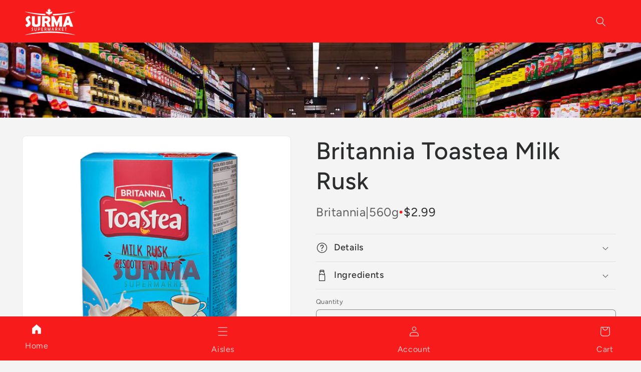

--- FILE ---
content_type: text/html; charset=utf-8
request_url: https://surmasupermarket.ca/products/britannia-toastea-milk-rusk-560g
body_size: 29395
content:
<!doctype html>
<html class="js" lang="en">
  <head>
    <meta charset="utf-8">
    <meta http-equiv="X-UA-Compatible" content="IE=edge">
    <meta name="viewport" content="width=device-width,initial-scale=1">
    <meta name="theme-color" content="">
    <link rel="canonical" href="https://surmasupermarket.ca/products/britannia-toastea-milk-rusk-560g"><link rel="preconnect" href="https://fonts.shopifycdn.com" crossorigin><title>
      Britannia Toastea Milk Rusk
 &ndash; Surma Supermarket</title>

    
      <meta name="description" content="Britannia Toastea Milk Rusk - 560 g is a delicious sweet treat for breakfast or tea. The rusk is made from wheat flour and is crispy yet soft. These vegetarian cake rusks are delicious and melt in your mouth when you dip them in tea. Ingredients: Wheat flour , sugar, edible vegetable oil (RBD palm oil), semolina, yeast">
    

    

<meta property="og:site_name" content="Surma Supermarket">
<meta property="og:url" content="https://surmasupermarket.ca/products/britannia-toastea-milk-rusk-560g">
<meta property="og:title" content="Britannia Toastea Milk Rusk">
<meta property="og:type" content="product">
<meta property="og:description" content="Britannia Toastea Milk Rusk - 560 g is a delicious sweet treat for breakfast or tea. The rusk is made from wheat flour and is crispy yet soft. These vegetarian cake rusks are delicious and melt in your mouth when you dip them in tea. Ingredients: Wheat flour , sugar, edible vegetable oil (RBD palm oil), semolina, yeast"><meta property="og:image" content="http://surmasupermarket.ca/cdn/shop/products/britannia-toastea-milk-rusk-560g-625.png?v=1633347639">
  <meta property="og:image:secure_url" content="https://surmasupermarket.ca/cdn/shop/products/britannia-toastea-milk-rusk-560g-625.png?v=1633347639">
  <meta property="og:image:width" content="1000">
  <meta property="og:image:height" content="1000"><meta property="og:price:amount" content="2.99">
  <meta property="og:price:currency" content="CAD"><meta name="twitter:card" content="summary_large_image">
<meta name="twitter:title" content="Britannia Toastea Milk Rusk">
<meta name="twitter:description" content="Britannia Toastea Milk Rusk - 560 g is a delicious sweet treat for breakfast or tea. The rusk is made from wheat flour and is crispy yet soft. These vegetarian cake rusks are delicious and melt in your mouth when you dip them in tea. Ingredients: Wheat flour , sugar, edible vegetable oil (RBD palm oil), semolina, yeast">


    <script src="//surmasupermarket.ca/cdn/shop/t/11/assets/constants.js?v=132983761750457495441740707243" defer="defer"></script>
    <script src="//surmasupermarket.ca/cdn/shop/t/11/assets/pubsub.js?v=158357773527763999511740707243" defer="defer"></script>
    <script src="//surmasupermarket.ca/cdn/shop/t/11/assets/global.js?v=152862011079830610291740707243" defer="defer"></script>
    <script src="//surmasupermarket.ca/cdn/shop/t/11/assets/details-disclosure.js?v=13653116266235556501740707243" defer="defer"></script>
    <script src="//surmasupermarket.ca/cdn/shop/t/11/assets/details-modal.js?v=25581673532751508451740707243" defer="defer"></script>
    <script src="//surmasupermarket.ca/cdn/shop/t/11/assets/search-form.js?v=133129549252120666541740707243" defer="defer"></script><script src="//surmasupermarket.ca/cdn/shop/t/11/assets/animations.js?v=88693664871331136111740707243" defer="defer"></script><script>window.performance && window.performance.mark && window.performance.mark('shopify.content_for_header.start');</script><meta name="google-site-verification" content="ZmuOwwvcpyTvxqw3FTYPVrsMfPLhQf-vEaXqH2oSblQ">
<meta name="facebook-domain-verification" content="8qqs3wzz7hcztdiw6r2v7gqpomeh8c">
<meta id="shopify-digital-wallet" name="shopify-digital-wallet" content="/28901310538/digital_wallets/dialog">
<meta name="shopify-checkout-api-token" content="e34182506d106772797dcc626d312731">
<link rel="alternate" type="application/json+oembed" href="https://surmasupermarket.ca/products/britannia-toastea-milk-rusk-560g.oembed">
<script async="async" src="/checkouts/internal/preloads.js?locale=en-CA"></script>
<link rel="preconnect" href="https://shop.app" crossorigin="anonymous">
<script async="async" src="https://shop.app/checkouts/internal/preloads.js?locale=en-CA&shop_id=28901310538" crossorigin="anonymous"></script>
<script id="apple-pay-shop-capabilities" type="application/json">{"shopId":28901310538,"countryCode":"CA","currencyCode":"CAD","merchantCapabilities":["supports3DS"],"merchantId":"gid:\/\/shopify\/Shop\/28901310538","merchantName":"Surma Supermarket","requiredBillingContactFields":["postalAddress","email","phone"],"requiredShippingContactFields":["postalAddress","email","phone"],"shippingType":"shipping","supportedNetworks":["visa","masterCard","interac"],"total":{"type":"pending","label":"Surma Supermarket","amount":"1.00"},"shopifyPaymentsEnabled":true,"supportsSubscriptions":true}</script>
<script id="shopify-features" type="application/json">{"accessToken":"e34182506d106772797dcc626d312731","betas":["rich-media-storefront-analytics"],"domain":"surmasupermarket.ca","predictiveSearch":true,"shopId":28901310538,"locale":"en"}</script>
<script>var Shopify = Shopify || {};
Shopify.shop = "surma-supermarket.myshopify.com";
Shopify.locale = "en";
Shopify.currency = {"active":"CAD","rate":"1.0"};
Shopify.country = "CA";
Shopify.theme = {"name":"Copy of Trade","id":134381535306,"schema_name":"Trade","schema_version":"15.2.0","theme_store_id":2699,"role":"main"};
Shopify.theme.handle = "null";
Shopify.theme.style = {"id":null,"handle":null};
Shopify.cdnHost = "surmasupermarket.ca/cdn";
Shopify.routes = Shopify.routes || {};
Shopify.routes.root = "/";</script>
<script type="module">!function(o){(o.Shopify=o.Shopify||{}).modules=!0}(window);</script>
<script>!function(o){function n(){var o=[];function n(){o.push(Array.prototype.slice.apply(arguments))}return n.q=o,n}var t=o.Shopify=o.Shopify||{};t.loadFeatures=n(),t.autoloadFeatures=n()}(window);</script>
<script>
  window.ShopifyPay = window.ShopifyPay || {};
  window.ShopifyPay.apiHost = "shop.app\/pay";
  window.ShopifyPay.redirectState = null;
</script>
<script id="shop-js-analytics" type="application/json">{"pageType":"product"}</script>
<script defer="defer" async type="module" src="//surmasupermarket.ca/cdn/shopifycloud/shop-js/modules/v2/client.init-shop-cart-sync_BT-GjEfc.en.esm.js"></script>
<script defer="defer" async type="module" src="//surmasupermarket.ca/cdn/shopifycloud/shop-js/modules/v2/chunk.common_D58fp_Oc.esm.js"></script>
<script defer="defer" async type="module" src="//surmasupermarket.ca/cdn/shopifycloud/shop-js/modules/v2/chunk.modal_xMitdFEc.esm.js"></script>
<script type="module">
  await import("//surmasupermarket.ca/cdn/shopifycloud/shop-js/modules/v2/client.init-shop-cart-sync_BT-GjEfc.en.esm.js");
await import("//surmasupermarket.ca/cdn/shopifycloud/shop-js/modules/v2/chunk.common_D58fp_Oc.esm.js");
await import("//surmasupermarket.ca/cdn/shopifycloud/shop-js/modules/v2/chunk.modal_xMitdFEc.esm.js");

  window.Shopify.SignInWithShop?.initShopCartSync?.({"fedCMEnabled":true,"windoidEnabled":true});

</script>
<script>
  window.Shopify = window.Shopify || {};
  if (!window.Shopify.featureAssets) window.Shopify.featureAssets = {};
  window.Shopify.featureAssets['shop-js'] = {"shop-cart-sync":["modules/v2/client.shop-cart-sync_DZOKe7Ll.en.esm.js","modules/v2/chunk.common_D58fp_Oc.esm.js","modules/v2/chunk.modal_xMitdFEc.esm.js"],"init-fed-cm":["modules/v2/client.init-fed-cm_B6oLuCjv.en.esm.js","modules/v2/chunk.common_D58fp_Oc.esm.js","modules/v2/chunk.modal_xMitdFEc.esm.js"],"shop-cash-offers":["modules/v2/client.shop-cash-offers_D2sdYoxE.en.esm.js","modules/v2/chunk.common_D58fp_Oc.esm.js","modules/v2/chunk.modal_xMitdFEc.esm.js"],"shop-login-button":["modules/v2/client.shop-login-button_QeVjl5Y3.en.esm.js","modules/v2/chunk.common_D58fp_Oc.esm.js","modules/v2/chunk.modal_xMitdFEc.esm.js"],"pay-button":["modules/v2/client.pay-button_DXTOsIq6.en.esm.js","modules/v2/chunk.common_D58fp_Oc.esm.js","modules/v2/chunk.modal_xMitdFEc.esm.js"],"shop-button":["modules/v2/client.shop-button_DQZHx9pm.en.esm.js","modules/v2/chunk.common_D58fp_Oc.esm.js","modules/v2/chunk.modal_xMitdFEc.esm.js"],"avatar":["modules/v2/client.avatar_BTnouDA3.en.esm.js"],"init-windoid":["modules/v2/client.init-windoid_CR1B-cfM.en.esm.js","modules/v2/chunk.common_D58fp_Oc.esm.js","modules/v2/chunk.modal_xMitdFEc.esm.js"],"init-shop-for-new-customer-accounts":["modules/v2/client.init-shop-for-new-customer-accounts_C_vY_xzh.en.esm.js","modules/v2/client.shop-login-button_QeVjl5Y3.en.esm.js","modules/v2/chunk.common_D58fp_Oc.esm.js","modules/v2/chunk.modal_xMitdFEc.esm.js"],"init-shop-email-lookup-coordinator":["modules/v2/client.init-shop-email-lookup-coordinator_BI7n9ZSv.en.esm.js","modules/v2/chunk.common_D58fp_Oc.esm.js","modules/v2/chunk.modal_xMitdFEc.esm.js"],"init-shop-cart-sync":["modules/v2/client.init-shop-cart-sync_BT-GjEfc.en.esm.js","modules/v2/chunk.common_D58fp_Oc.esm.js","modules/v2/chunk.modal_xMitdFEc.esm.js"],"shop-toast-manager":["modules/v2/client.shop-toast-manager_DiYdP3xc.en.esm.js","modules/v2/chunk.common_D58fp_Oc.esm.js","modules/v2/chunk.modal_xMitdFEc.esm.js"],"init-customer-accounts":["modules/v2/client.init-customer-accounts_D9ZNqS-Q.en.esm.js","modules/v2/client.shop-login-button_QeVjl5Y3.en.esm.js","modules/v2/chunk.common_D58fp_Oc.esm.js","modules/v2/chunk.modal_xMitdFEc.esm.js"],"init-customer-accounts-sign-up":["modules/v2/client.init-customer-accounts-sign-up_iGw4briv.en.esm.js","modules/v2/client.shop-login-button_QeVjl5Y3.en.esm.js","modules/v2/chunk.common_D58fp_Oc.esm.js","modules/v2/chunk.modal_xMitdFEc.esm.js"],"shop-follow-button":["modules/v2/client.shop-follow-button_CqMgW2wH.en.esm.js","modules/v2/chunk.common_D58fp_Oc.esm.js","modules/v2/chunk.modal_xMitdFEc.esm.js"],"checkout-modal":["modules/v2/client.checkout-modal_xHeaAweL.en.esm.js","modules/v2/chunk.common_D58fp_Oc.esm.js","modules/v2/chunk.modal_xMitdFEc.esm.js"],"shop-login":["modules/v2/client.shop-login_D91U-Q7h.en.esm.js","modules/v2/chunk.common_D58fp_Oc.esm.js","modules/v2/chunk.modal_xMitdFEc.esm.js"],"lead-capture":["modules/v2/client.lead-capture_BJmE1dJe.en.esm.js","modules/v2/chunk.common_D58fp_Oc.esm.js","modules/v2/chunk.modal_xMitdFEc.esm.js"],"payment-terms":["modules/v2/client.payment-terms_Ci9AEqFq.en.esm.js","modules/v2/chunk.common_D58fp_Oc.esm.js","modules/v2/chunk.modal_xMitdFEc.esm.js"]};
</script>
<script>(function() {
  var isLoaded = false;
  function asyncLoad() {
    if (isLoaded) return;
    isLoaded = true;
    var urls = ["https:\/\/cdn-bundler.nice-team.net\/app\/js\/bundler.js?shop=surma-supermarket.myshopify.com"];
    for (var i = 0; i < urls.length; i++) {
      var s = document.createElement('script');
      s.type = 'text/javascript';
      s.async = true;
      s.src = urls[i];
      var x = document.getElementsByTagName('script')[0];
      x.parentNode.insertBefore(s, x);
    }
  };
  if(window.attachEvent) {
    window.attachEvent('onload', asyncLoad);
  } else {
    window.addEventListener('load', asyncLoad, false);
  }
})();</script>
<script id="__st">var __st={"a":28901310538,"offset":-18000,"reqid":"a08ba565-434c-4034-8e9e-9adbb0560750-1769254129","pageurl":"surmasupermarket.ca\/products\/britannia-toastea-milk-rusk-560g","u":"9f4ce887f2e6","p":"product","rtyp":"product","rid":6629793431626};</script>
<script>window.ShopifyPaypalV4VisibilityTracking = true;</script>
<script id="captcha-bootstrap">!function(){'use strict';const t='contact',e='account',n='new_comment',o=[[t,t],['blogs',n],['comments',n],[t,'customer']],c=[[e,'customer_login'],[e,'guest_login'],[e,'recover_customer_password'],[e,'create_customer']],r=t=>t.map((([t,e])=>`form[action*='/${t}']:not([data-nocaptcha='true']) input[name='form_type'][value='${e}']`)).join(','),a=t=>()=>t?[...document.querySelectorAll(t)].map((t=>t.form)):[];function s(){const t=[...o],e=r(t);return a(e)}const i='password',u='form_key',d=['recaptcha-v3-token','g-recaptcha-response','h-captcha-response',i],f=()=>{try{return window.sessionStorage}catch{return}},m='__shopify_v',_=t=>t.elements[u];function p(t,e,n=!1){try{const o=window.sessionStorage,c=JSON.parse(o.getItem(e)),{data:r}=function(t){const{data:e,action:n}=t;return t[m]||n?{data:e,action:n}:{data:t,action:n}}(c);for(const[e,n]of Object.entries(r))t.elements[e]&&(t.elements[e].value=n);n&&o.removeItem(e)}catch(o){console.error('form repopulation failed',{error:o})}}const l='form_type',E='cptcha';function T(t){t.dataset[E]=!0}const w=window,h=w.document,L='Shopify',v='ce_forms',y='captcha';let A=!1;((t,e)=>{const n=(g='f06e6c50-85a8-45c8-87d0-21a2b65856fe',I='https://cdn.shopify.com/shopifycloud/storefront-forms-hcaptcha/ce_storefront_forms_captcha_hcaptcha.v1.5.2.iife.js',D={infoText:'Protected by hCaptcha',privacyText:'Privacy',termsText:'Terms'},(t,e,n)=>{const o=w[L][v],c=o.bindForm;if(c)return c(t,g,e,D).then(n);var r;o.q.push([[t,g,e,D],n]),r=I,A||(h.body.append(Object.assign(h.createElement('script'),{id:'captcha-provider',async:!0,src:r})),A=!0)});var g,I,D;w[L]=w[L]||{},w[L][v]=w[L][v]||{},w[L][v].q=[],w[L][y]=w[L][y]||{},w[L][y].protect=function(t,e){n(t,void 0,e),T(t)},Object.freeze(w[L][y]),function(t,e,n,w,h,L){const[v,y,A,g]=function(t,e,n){const i=e?o:[],u=t?c:[],d=[...i,...u],f=r(d),m=r(i),_=r(d.filter((([t,e])=>n.includes(e))));return[a(f),a(m),a(_),s()]}(w,h,L),I=t=>{const e=t.target;return e instanceof HTMLFormElement?e:e&&e.form},D=t=>v().includes(t);t.addEventListener('submit',(t=>{const e=I(t);if(!e)return;const n=D(e)&&!e.dataset.hcaptchaBound&&!e.dataset.recaptchaBound,o=_(e),c=g().includes(e)&&(!o||!o.value);(n||c)&&t.preventDefault(),c&&!n&&(function(t){try{if(!f())return;!function(t){const e=f();if(!e)return;const n=_(t);if(!n)return;const o=n.value;o&&e.removeItem(o)}(t);const e=Array.from(Array(32),(()=>Math.random().toString(36)[2])).join('');!function(t,e){_(t)||t.append(Object.assign(document.createElement('input'),{type:'hidden',name:u})),t.elements[u].value=e}(t,e),function(t,e){const n=f();if(!n)return;const o=[...t.querySelectorAll(`input[type='${i}']`)].map((({name:t})=>t)),c=[...d,...o],r={};for(const[a,s]of new FormData(t).entries())c.includes(a)||(r[a]=s);n.setItem(e,JSON.stringify({[m]:1,action:t.action,data:r}))}(t,e)}catch(e){console.error('failed to persist form',e)}}(e),e.submit())}));const S=(t,e)=>{t&&!t.dataset[E]&&(n(t,e.some((e=>e===t))),T(t))};for(const o of['focusin','change'])t.addEventListener(o,(t=>{const e=I(t);D(e)&&S(e,y())}));const B=e.get('form_key'),M=e.get(l),P=B&&M;t.addEventListener('DOMContentLoaded',(()=>{const t=y();if(P)for(const e of t)e.elements[l].value===M&&p(e,B);[...new Set([...A(),...v().filter((t=>'true'===t.dataset.shopifyCaptcha))])].forEach((e=>S(e,t)))}))}(h,new URLSearchParams(w.location.search),n,t,e,['guest_login'])})(!0,!0)}();</script>
<script integrity="sha256-4kQ18oKyAcykRKYeNunJcIwy7WH5gtpwJnB7kiuLZ1E=" data-source-attribution="shopify.loadfeatures" defer="defer" src="//surmasupermarket.ca/cdn/shopifycloud/storefront/assets/storefront/load_feature-a0a9edcb.js" crossorigin="anonymous"></script>
<script crossorigin="anonymous" defer="defer" src="//surmasupermarket.ca/cdn/shopifycloud/storefront/assets/shopify_pay/storefront-65b4c6d7.js?v=20250812"></script>
<script data-source-attribution="shopify.dynamic_checkout.dynamic.init">var Shopify=Shopify||{};Shopify.PaymentButton=Shopify.PaymentButton||{isStorefrontPortableWallets:!0,init:function(){window.Shopify.PaymentButton.init=function(){};var t=document.createElement("script");t.src="https://surmasupermarket.ca/cdn/shopifycloud/portable-wallets/latest/portable-wallets.en.js",t.type="module",document.head.appendChild(t)}};
</script>
<script data-source-attribution="shopify.dynamic_checkout.buyer_consent">
  function portableWalletsHideBuyerConsent(e){var t=document.getElementById("shopify-buyer-consent"),n=document.getElementById("shopify-subscription-policy-button");t&&n&&(t.classList.add("hidden"),t.setAttribute("aria-hidden","true"),n.removeEventListener("click",e))}function portableWalletsShowBuyerConsent(e){var t=document.getElementById("shopify-buyer-consent"),n=document.getElementById("shopify-subscription-policy-button");t&&n&&(t.classList.remove("hidden"),t.removeAttribute("aria-hidden"),n.addEventListener("click",e))}window.Shopify?.PaymentButton&&(window.Shopify.PaymentButton.hideBuyerConsent=portableWalletsHideBuyerConsent,window.Shopify.PaymentButton.showBuyerConsent=portableWalletsShowBuyerConsent);
</script>
<script data-source-attribution="shopify.dynamic_checkout.cart.bootstrap">document.addEventListener("DOMContentLoaded",(function(){function t(){return document.querySelector("shopify-accelerated-checkout-cart, shopify-accelerated-checkout")}if(t())Shopify.PaymentButton.init();else{new MutationObserver((function(e,n){t()&&(Shopify.PaymentButton.init(),n.disconnect())})).observe(document.body,{childList:!0,subtree:!0})}}));
</script>
<link id="shopify-accelerated-checkout-styles" rel="stylesheet" media="screen" href="https://surmasupermarket.ca/cdn/shopifycloud/portable-wallets/latest/accelerated-checkout-backwards-compat.css" crossorigin="anonymous">
<style id="shopify-accelerated-checkout-cart">
        #shopify-buyer-consent {
  margin-top: 1em;
  display: inline-block;
  width: 100%;
}

#shopify-buyer-consent.hidden {
  display: none;
}

#shopify-subscription-policy-button {
  background: none;
  border: none;
  padding: 0;
  text-decoration: underline;
  font-size: inherit;
  cursor: pointer;
}

#shopify-subscription-policy-button::before {
  box-shadow: none;
}

      </style>
<script id="sections-script" data-sections="header,header-2" defer="defer" src="//surmasupermarket.ca/cdn/shop/t/11/compiled_assets/scripts.js?v=2142"></script>
<script>window.performance && window.performance.mark && window.performance.mark('shopify.content_for_header.end');</script>


    <style data-shopify>
      @font-face {
  font-family: Figtree;
  font-weight: 400;
  font-style: normal;
  font-display: swap;
  src: url("//surmasupermarket.ca/cdn/fonts/figtree/figtree_n4.3c0838aba1701047e60be6a99a1b0a40ce9b8419.woff2") format("woff2"),
       url("//surmasupermarket.ca/cdn/fonts/figtree/figtree_n4.c0575d1db21fc3821f17fd6617d3dee552312137.woff") format("woff");
}

      @font-face {
  font-family: Figtree;
  font-weight: 700;
  font-style: normal;
  font-display: swap;
  src: url("//surmasupermarket.ca/cdn/fonts/figtree/figtree_n7.2fd9bfe01586148e644724096c9d75e8c7a90e55.woff2") format("woff2"),
       url("//surmasupermarket.ca/cdn/fonts/figtree/figtree_n7.ea05de92d862f9594794ab281c4c3a67501ef5fc.woff") format("woff");
}

      @font-face {
  font-family: Figtree;
  font-weight: 400;
  font-style: italic;
  font-display: swap;
  src: url("//surmasupermarket.ca/cdn/fonts/figtree/figtree_i4.89f7a4275c064845c304a4cf8a4a586060656db2.woff2") format("woff2"),
       url("//surmasupermarket.ca/cdn/fonts/figtree/figtree_i4.6f955aaaafc55a22ffc1f32ecf3756859a5ad3e2.woff") format("woff");
}

      @font-face {
  font-family: Figtree;
  font-weight: 700;
  font-style: italic;
  font-display: swap;
  src: url("//surmasupermarket.ca/cdn/fonts/figtree/figtree_i7.06add7096a6f2ab742e09ec7e498115904eda1fe.woff2") format("woff2"),
       url("//surmasupermarket.ca/cdn/fonts/figtree/figtree_i7.ee584b5fcaccdbb5518c0228158941f8df81b101.woff") format("woff");
}

      @font-face {
  font-family: Figtree;
  font-weight: 500;
  font-style: normal;
  font-display: swap;
  src: url("//surmasupermarket.ca/cdn/fonts/figtree/figtree_n5.3b6b7df38aa5986536945796e1f947445832047c.woff2") format("woff2"),
       url("//surmasupermarket.ca/cdn/fonts/figtree/figtree_n5.f26bf6dcae278b0ed902605f6605fa3338e81dab.woff") format("woff");
}


      
        :root,
        .color-scheme-1 {
          --color-background: 244,244,244;
        
          --gradient-background: #f4f4f4;
        

        

        --color-foreground: 43,44,45;
        --color-background-contrast: 180,180,180;
        --color-shadow: 0,17,40;
        --color-button: 247,27,27;
        --color-button-text: 255,255,255;
        --color-secondary-button: 244,244,244;
        --color-secondary-button-text: 0,17,40;
        --color-link: 0,17,40;
        --color-badge-foreground: 43,44,45;
        --color-badge-background: 244,244,244;
        --color-badge-border: 43,44,45;
        --payment-terms-background-color: rgb(244 244 244);
      }
      
        
        .color-scheme-2 {
          --color-background: 255,255,255;
        
          --gradient-background: #ffffff;
        

        

        --color-foreground: 58,42,47;
        --color-background-contrast: 191,191,191;
        --color-shadow: 0,17,40;
        --color-button: 244,244,244;
        --color-button-text: 58,42,47;
        --color-secondary-button: 255,255,255;
        --color-secondary-button-text: 143,137,137;
        --color-link: 143,137,137;
        --color-badge-foreground: 58,42,47;
        --color-badge-background: 255,255,255;
        --color-badge-border: 58,42,47;
        --payment-terms-background-color: rgb(255 255 255);
      }
      
        
        .color-scheme-3 {
          --color-background: 194,183,172;
        
          --gradient-background: #c2b7ac;
        

        

        --color-foreground: 38,38,38;
        --color-background-contrast: 137,119,101;
        --color-shadow: 0,17,40;
        --color-button: 253,253,253;
        --color-button-text: 38,38,38;
        --color-secondary-button: 194,183,172;
        --color-secondary-button-text: 84,72,60;
        --color-link: 84,72,60;
        --color-badge-foreground: 38,38,38;
        --color-badge-background: 194,183,172;
        --color-badge-border: 38,38,38;
        --payment-terms-background-color: rgb(194 183 172);
      }
      
        
        .color-scheme-4 {
          --color-background: 238,0,0;
        
          --gradient-background: #EE0000;
        

        

        --color-foreground: 255,255,255;
        --color-background-contrast: 110,0,0;
        --color-shadow: 0,17,40;
        --color-button: 255,255,255;
        --color-button-text: 0,17,40;
        --color-secondary-button: 238,0,0;
        --color-secondary-button-text: 255,255,255;
        --color-link: 255,255,255;
        --color-badge-foreground: 255,255,255;
        --color-badge-background: 238,0,0;
        --color-badge-border: 255,255,255;
        --payment-terms-background-color: rgb(238 0 0);
      }
      
        
        .color-scheme-5 {
          --color-background: 247,27,27;
        
          --gradient-background: #F71B1B;
        

        

        --color-foreground: 255,255,255;
        --color-background-contrast: 142,5,5;
        --color-shadow: 0,17,40;
        --color-button: 183,172,162;
        --color-button-text: 38,38,38;
        --color-secondary-button: 247,27,27;
        --color-secondary-button-text: 255,255,255;
        --color-link: 255,255,255;
        --color-badge-foreground: 255,255,255;
        --color-badge-background: 247,27,27;
        --color-badge-border: 255,255,255;
        --payment-terms-background-color: rgb(247 27 27);
      }
      

      body, .color-scheme-1, .color-scheme-2, .color-scheme-3, .color-scheme-4, .color-scheme-5 {
        color: rgba(var(--color-foreground), 0.75);
        background-color: rgb(var(--color-background));
      }

      :root {
        --font-body-family: Figtree, sans-serif;
        --font-body-style: normal;
        --font-body-weight: 400;
        --font-body-weight-bold: 700;

        --font-heading-family: Figtree, sans-serif;
        --font-heading-style: normal;
        --font-heading-weight: 500;

        --font-body-scale: 1.0;
        --font-heading-scale: 1.2;

        --media-padding: px;
        --media-border-opacity: 0.05;
        --media-border-width: 1px;
        --media-radius: 8px;
        --media-shadow-opacity: 0.0;
        --media-shadow-horizontal-offset: 0px;
        --media-shadow-vertical-offset: 4px;
        --media-shadow-blur-radius: 5px;
        --media-shadow-visible: 0;

        --page-width: 140rem;
        --page-width-margin: 0rem;

        --product-card-image-padding: 1.2rem;
        --product-card-corner-radius: 0.4rem;
        --product-card-text-alignment: left;
        --product-card-border-width: 0.0rem;
        --product-card-border-opacity: 0.1;
        --product-card-shadow-opacity: 0.0;
        --product-card-shadow-visible: 0;
        --product-card-shadow-horizontal-offset: 0.0rem;
        --product-card-shadow-vertical-offset: 0.4rem;
        --product-card-shadow-blur-radius: 0.5rem;

        --collection-card-image-padding: 0.0rem;
        --collection-card-corner-radius: 0.4rem;
        --collection-card-text-alignment: left;
        --collection-card-border-width: 0.0rem;
        --collection-card-border-opacity: 0.1;
        --collection-card-shadow-opacity: 0.0;
        --collection-card-shadow-visible: 0;
        --collection-card-shadow-horizontal-offset: 0.0rem;
        --collection-card-shadow-vertical-offset: 0.4rem;
        --collection-card-shadow-blur-radius: 0.5rem;

        --blog-card-image-padding: 0.0rem;
        --blog-card-corner-radius: 0.8rem;
        --blog-card-text-alignment: left;
        --blog-card-border-width: 0.0rem;
        --blog-card-border-opacity: 0.1;
        --blog-card-shadow-opacity: 0.0;
        --blog-card-shadow-visible: 0;
        --blog-card-shadow-horizontal-offset: 0.0rem;
        --blog-card-shadow-vertical-offset: 0.4rem;
        --blog-card-shadow-blur-radius: 0.5rem;

        --badge-corner-radius: 4.0rem;

        --popup-border-width: 1px;
        --popup-border-opacity: 0.1;
        --popup-corner-radius: 8px;
        --popup-shadow-opacity: 0.05;
        --popup-shadow-horizontal-offset: 0px;
        --popup-shadow-vertical-offset: 4px;
        --popup-shadow-blur-radius: 5px;

        --drawer-border-width: 1px;
        --drawer-border-opacity: 0.1;
        --drawer-shadow-opacity: 0.0;
        --drawer-shadow-horizontal-offset: 0px;
        --drawer-shadow-vertical-offset: 4px;
        --drawer-shadow-blur-radius: 5px;

        --spacing-sections-desktop: 0px;
        --spacing-sections-mobile: 0px;

        --grid-desktop-vertical-spacing: 12px;
        --grid-desktop-horizontal-spacing: 12px;
        --grid-mobile-vertical-spacing: 6px;
        --grid-mobile-horizontal-spacing: 6px;

        --text-boxes-border-opacity: 0.1;
        --text-boxes-border-width: 0px;
        --text-boxes-radius: 8px;
        --text-boxes-shadow-opacity: 0.0;
        --text-boxes-shadow-visible: 0;
        --text-boxes-shadow-horizontal-offset: 0px;
        --text-boxes-shadow-vertical-offset: 4px;
        --text-boxes-shadow-blur-radius: 5px;

        --buttons-radius: 6px;
        --buttons-radius-outset: 7px;
        --buttons-border-width: 1px;
        --buttons-border-opacity: 1.0;
        --buttons-shadow-opacity: 0.0;
        --buttons-shadow-visible: 0;
        --buttons-shadow-horizontal-offset: 0px;
        --buttons-shadow-vertical-offset: 4px;
        --buttons-shadow-blur-radius: 5px;
        --buttons-border-offset: 0.3px;

        --inputs-radius: 6px;
        --inputs-border-width: 1px;
        --inputs-border-opacity: 0.55;
        --inputs-shadow-opacity: 0.0;
        --inputs-shadow-horizontal-offset: 0px;
        --inputs-margin-offset: 0px;
        --inputs-shadow-vertical-offset: 0px;
        --inputs-shadow-blur-radius: 5px;
        --inputs-radius-outset: 7px;

        --variant-pills-radius: 40px;
        --variant-pills-border-width: 1px;
        --variant-pills-border-opacity: 0.55;
        --variant-pills-shadow-opacity: 0.0;
        --variant-pills-shadow-horizontal-offset: 0px;
        --variant-pills-shadow-vertical-offset: 4px;
        --variant-pills-shadow-blur-radius: 5px;
      }

      *,
      *::before,
      *::after {
        box-sizing: inherit;
      }

      html {
        box-sizing: border-box;
        font-size: calc(var(--font-body-scale) * 62.5%);
        height: 100%;
      }

      body {
        display: grid;
        grid-template-rows: auto auto 1fr auto;
        grid-template-columns: 100%;
        min-height: 100%;
        margin: 0;
        font-size: 1.5rem;
        letter-spacing: 0.06rem;
        line-height: calc(1 + 0.8 / var(--font-body-scale));
        font-family: var(--font-body-family);
        font-style: var(--font-body-style);
        font-weight: var(--font-body-weight);
      }

      @media screen and (min-width: 750px) {
        body {
          font-size: 1.6rem;
        }
      }
    </style>

    <link href="//surmasupermarket.ca/cdn/shop/t/11/assets/base.css?v=178571193498818029031741350259" rel="stylesheet" type="text/css" media="all" />
    <link rel="stylesheet" href="//surmasupermarket.ca/cdn/shop/t/11/assets/component-cart-items.css?v=123238115697927560811740707243" media="print" onload="this.media='all'"><link href="//surmasupermarket.ca/cdn/shop/t/11/assets/component-cart-drawer.css?v=112801333748515159671740707243" rel="stylesheet" type="text/css" media="all" />
      <link href="//surmasupermarket.ca/cdn/shop/t/11/assets/component-cart.css?v=164708765130180853531740707243" rel="stylesheet" type="text/css" media="all" />
      <link href="//surmasupermarket.ca/cdn/shop/t/11/assets/component-totals.css?v=15906652033866631521740707243" rel="stylesheet" type="text/css" media="all" />
      <link href="//surmasupermarket.ca/cdn/shop/t/11/assets/component-price.css?v=61529514418153061751740836074" rel="stylesheet" type="text/css" media="all" />
      <link href="//surmasupermarket.ca/cdn/shop/t/11/assets/component-discounts.css?v=152760482443307489271740707243" rel="stylesheet" type="text/css" media="all" />

      <link rel="preload" as="font" href="//surmasupermarket.ca/cdn/fonts/figtree/figtree_n4.3c0838aba1701047e60be6a99a1b0a40ce9b8419.woff2" type="font/woff2" crossorigin>
      

      <link rel="preload" as="font" href="//surmasupermarket.ca/cdn/fonts/figtree/figtree_n5.3b6b7df38aa5986536945796e1f947445832047c.woff2" type="font/woff2" crossorigin>
      
<link href="//surmasupermarket.ca/cdn/shop/t/11/assets/component-localization-form.css?v=170315343355214948141740707243" rel="stylesheet" type="text/css" media="all" />
      <script src="//surmasupermarket.ca/cdn/shop/t/11/assets/localization-form.js?v=144176611646395275351740707243" defer="defer"></script><script>
      if (Shopify.designMode) {
        document.documentElement.classList.add('shopify-design-mode');
      }
    </script>
  <link href="https://monorail-edge.shopifysvc.com" rel="dns-prefetch">
<script>(function(){if ("sendBeacon" in navigator && "performance" in window) {try {var session_token_from_headers = performance.getEntriesByType('navigation')[0].serverTiming.find(x => x.name == '_s').description;} catch {var session_token_from_headers = undefined;}var session_cookie_matches = document.cookie.match(/_shopify_s=([^;]*)/);var session_token_from_cookie = session_cookie_matches && session_cookie_matches.length === 2 ? session_cookie_matches[1] : "";var session_token = session_token_from_headers || session_token_from_cookie || "";function handle_abandonment_event(e) {var entries = performance.getEntries().filter(function(entry) {return /monorail-edge.shopifysvc.com/.test(entry.name);});if (!window.abandonment_tracked && entries.length === 0) {window.abandonment_tracked = true;var currentMs = Date.now();var navigation_start = performance.timing.navigationStart;var payload = {shop_id: 28901310538,url: window.location.href,navigation_start,duration: currentMs - navigation_start,session_token,page_type: "product"};window.navigator.sendBeacon("https://monorail-edge.shopifysvc.com/v1/produce", JSON.stringify({schema_id: "online_store_buyer_site_abandonment/1.1",payload: payload,metadata: {event_created_at_ms: currentMs,event_sent_at_ms: currentMs}}));}}window.addEventListener('pagehide', handle_abandonment_event);}}());</script>
<script id="web-pixels-manager-setup">(function e(e,d,r,n,o){if(void 0===o&&(o={}),!Boolean(null===(a=null===(i=window.Shopify)||void 0===i?void 0:i.analytics)||void 0===a?void 0:a.replayQueue)){var i,a;window.Shopify=window.Shopify||{};var t=window.Shopify;t.analytics=t.analytics||{};var s=t.analytics;s.replayQueue=[],s.publish=function(e,d,r){return s.replayQueue.push([e,d,r]),!0};try{self.performance.mark("wpm:start")}catch(e){}var l=function(){var e={modern:/Edge?\/(1{2}[4-9]|1[2-9]\d|[2-9]\d{2}|\d{4,})\.\d+(\.\d+|)|Firefox\/(1{2}[4-9]|1[2-9]\d|[2-9]\d{2}|\d{4,})\.\d+(\.\d+|)|Chrom(ium|e)\/(9{2}|\d{3,})\.\d+(\.\d+|)|(Maci|X1{2}).+ Version\/(15\.\d+|(1[6-9]|[2-9]\d|\d{3,})\.\d+)([,.]\d+|)( \(\w+\)|)( Mobile\/\w+|) Safari\/|Chrome.+OPR\/(9{2}|\d{3,})\.\d+\.\d+|(CPU[ +]OS|iPhone[ +]OS|CPU[ +]iPhone|CPU IPhone OS|CPU iPad OS)[ +]+(15[._]\d+|(1[6-9]|[2-9]\d|\d{3,})[._]\d+)([._]\d+|)|Android:?[ /-](13[3-9]|1[4-9]\d|[2-9]\d{2}|\d{4,})(\.\d+|)(\.\d+|)|Android.+Firefox\/(13[5-9]|1[4-9]\d|[2-9]\d{2}|\d{4,})\.\d+(\.\d+|)|Android.+Chrom(ium|e)\/(13[3-9]|1[4-9]\d|[2-9]\d{2}|\d{4,})\.\d+(\.\d+|)|SamsungBrowser\/([2-9]\d|\d{3,})\.\d+/,legacy:/Edge?\/(1[6-9]|[2-9]\d|\d{3,})\.\d+(\.\d+|)|Firefox\/(5[4-9]|[6-9]\d|\d{3,})\.\d+(\.\d+|)|Chrom(ium|e)\/(5[1-9]|[6-9]\d|\d{3,})\.\d+(\.\d+|)([\d.]+$|.*Safari\/(?![\d.]+ Edge\/[\d.]+$))|(Maci|X1{2}).+ Version\/(10\.\d+|(1[1-9]|[2-9]\d|\d{3,})\.\d+)([,.]\d+|)( \(\w+\)|)( Mobile\/\w+|) Safari\/|Chrome.+OPR\/(3[89]|[4-9]\d|\d{3,})\.\d+\.\d+|(CPU[ +]OS|iPhone[ +]OS|CPU[ +]iPhone|CPU IPhone OS|CPU iPad OS)[ +]+(10[._]\d+|(1[1-9]|[2-9]\d|\d{3,})[._]\d+)([._]\d+|)|Android:?[ /-](13[3-9]|1[4-9]\d|[2-9]\d{2}|\d{4,})(\.\d+|)(\.\d+|)|Mobile Safari.+OPR\/([89]\d|\d{3,})\.\d+\.\d+|Android.+Firefox\/(13[5-9]|1[4-9]\d|[2-9]\d{2}|\d{4,})\.\d+(\.\d+|)|Android.+Chrom(ium|e)\/(13[3-9]|1[4-9]\d|[2-9]\d{2}|\d{4,})\.\d+(\.\d+|)|Android.+(UC? ?Browser|UCWEB|U3)[ /]?(15\.([5-9]|\d{2,})|(1[6-9]|[2-9]\d|\d{3,})\.\d+)\.\d+|SamsungBrowser\/(5\.\d+|([6-9]|\d{2,})\.\d+)|Android.+MQ{2}Browser\/(14(\.(9|\d{2,})|)|(1[5-9]|[2-9]\d|\d{3,})(\.\d+|))(\.\d+|)|K[Aa][Ii]OS\/(3\.\d+|([4-9]|\d{2,})\.\d+)(\.\d+|)/},d=e.modern,r=e.legacy,n=navigator.userAgent;return n.match(d)?"modern":n.match(r)?"legacy":"unknown"}(),u="modern"===l?"modern":"legacy",c=(null!=n?n:{modern:"",legacy:""})[u],f=function(e){return[e.baseUrl,"/wpm","/b",e.hashVersion,"modern"===e.buildTarget?"m":"l",".js"].join("")}({baseUrl:d,hashVersion:r,buildTarget:u}),m=function(e){var d=e.version,r=e.bundleTarget,n=e.surface,o=e.pageUrl,i=e.monorailEndpoint;return{emit:function(e){var a=e.status,t=e.errorMsg,s=(new Date).getTime(),l=JSON.stringify({metadata:{event_sent_at_ms:s},events:[{schema_id:"web_pixels_manager_load/3.1",payload:{version:d,bundle_target:r,page_url:o,status:a,surface:n,error_msg:t},metadata:{event_created_at_ms:s}}]});if(!i)return console&&console.warn&&console.warn("[Web Pixels Manager] No Monorail endpoint provided, skipping logging."),!1;try{return self.navigator.sendBeacon.bind(self.navigator)(i,l)}catch(e){}var u=new XMLHttpRequest;try{return u.open("POST",i,!0),u.setRequestHeader("Content-Type","text/plain"),u.send(l),!0}catch(e){return console&&console.warn&&console.warn("[Web Pixels Manager] Got an unhandled error while logging to Monorail."),!1}}}}({version:r,bundleTarget:l,surface:e.surface,pageUrl:self.location.href,monorailEndpoint:e.monorailEndpoint});try{o.browserTarget=l,function(e){var d=e.src,r=e.async,n=void 0===r||r,o=e.onload,i=e.onerror,a=e.sri,t=e.scriptDataAttributes,s=void 0===t?{}:t,l=document.createElement("script"),u=document.querySelector("head"),c=document.querySelector("body");if(l.async=n,l.src=d,a&&(l.integrity=a,l.crossOrigin="anonymous"),s)for(var f in s)if(Object.prototype.hasOwnProperty.call(s,f))try{l.dataset[f]=s[f]}catch(e){}if(o&&l.addEventListener("load",o),i&&l.addEventListener("error",i),u)u.appendChild(l);else{if(!c)throw new Error("Did not find a head or body element to append the script");c.appendChild(l)}}({src:f,async:!0,onload:function(){if(!function(){var e,d;return Boolean(null===(d=null===(e=window.Shopify)||void 0===e?void 0:e.analytics)||void 0===d?void 0:d.initialized)}()){var d=window.webPixelsManager.init(e)||void 0;if(d){var r=window.Shopify.analytics;r.replayQueue.forEach((function(e){var r=e[0],n=e[1],o=e[2];d.publishCustomEvent(r,n,o)})),r.replayQueue=[],r.publish=d.publishCustomEvent,r.visitor=d.visitor,r.initialized=!0}}},onerror:function(){return m.emit({status:"failed",errorMsg:"".concat(f," has failed to load")})},sri:function(e){var d=/^sha384-[A-Za-z0-9+/=]+$/;return"string"==typeof e&&d.test(e)}(c)?c:"",scriptDataAttributes:o}),m.emit({status:"loading"})}catch(e){m.emit({status:"failed",errorMsg:(null==e?void 0:e.message)||"Unknown error"})}}})({shopId: 28901310538,storefrontBaseUrl: "https://surmasupermarket.ca",extensionsBaseUrl: "https://extensions.shopifycdn.com/cdn/shopifycloud/web-pixels-manager",monorailEndpoint: "https://monorail-edge.shopifysvc.com/unstable/produce_batch",surface: "storefront-renderer",enabledBetaFlags: ["2dca8a86"],webPixelsConfigList: [{"id":"343310410","configuration":"{\"config\":\"{\\\"pixel_id\\\":\\\"AW-638840765\\\",\\\"target_country\\\":\\\"CA\\\",\\\"gtag_events\\\":[{\\\"type\\\":\\\"search\\\",\\\"action_label\\\":\\\"AW-638840765\\\/zzdrCOb-ys8BEL3fz7AC\\\"},{\\\"type\\\":\\\"begin_checkout\\\",\\\"action_label\\\":\\\"AW-638840765\\\/S3L1COP-ys8BEL3fz7AC\\\"},{\\\"type\\\":\\\"view_item\\\",\\\"action_label\\\":[\\\"AW-638840765\\\/S7YGCN3-ys8BEL3fz7AC\\\",\\\"MC-N8S287F7SJ\\\"]},{\\\"type\\\":\\\"purchase\\\",\\\"action_label\\\":[\\\"AW-638840765\\\/L30qCNr-ys8BEL3fz7AC\\\",\\\"MC-N8S287F7SJ\\\"]},{\\\"type\\\":\\\"page_view\\\",\\\"action_label\\\":[\\\"AW-638840765\\\/VNJACNf-ys8BEL3fz7AC\\\",\\\"MC-N8S287F7SJ\\\"]},{\\\"type\\\":\\\"add_payment_info\\\",\\\"action_label\\\":\\\"AW-638840765\\\/al7WCOn-ys8BEL3fz7AC\\\"},{\\\"type\\\":\\\"add_to_cart\\\",\\\"action_label\\\":\\\"AW-638840765\\\/GlNECOD-ys8BEL3fz7AC\\\"}],\\\"enable_monitoring_mode\\\":false}\"}","eventPayloadVersion":"v1","runtimeContext":"OPEN","scriptVersion":"b2a88bafab3e21179ed38636efcd8a93","type":"APP","apiClientId":1780363,"privacyPurposes":[],"dataSharingAdjustments":{"protectedCustomerApprovalScopes":["read_customer_address","read_customer_email","read_customer_name","read_customer_personal_data","read_customer_phone"]}},{"id":"92766282","configuration":"{\"pixel_id\":\"493434188898214\",\"pixel_type\":\"facebook_pixel\",\"metaapp_system_user_token\":\"-\"}","eventPayloadVersion":"v1","runtimeContext":"OPEN","scriptVersion":"ca16bc87fe92b6042fbaa3acc2fbdaa6","type":"APP","apiClientId":2329312,"privacyPurposes":["ANALYTICS","MARKETING","SALE_OF_DATA"],"dataSharingAdjustments":{"protectedCustomerApprovalScopes":["read_customer_address","read_customer_email","read_customer_name","read_customer_personal_data","read_customer_phone"]}},{"id":"shopify-app-pixel","configuration":"{}","eventPayloadVersion":"v1","runtimeContext":"STRICT","scriptVersion":"0450","apiClientId":"shopify-pixel","type":"APP","privacyPurposes":["ANALYTICS","MARKETING"]},{"id":"shopify-custom-pixel","eventPayloadVersion":"v1","runtimeContext":"LAX","scriptVersion":"0450","apiClientId":"shopify-pixel","type":"CUSTOM","privacyPurposes":["ANALYTICS","MARKETING"]}],isMerchantRequest: false,initData: {"shop":{"name":"Surma Supermarket","paymentSettings":{"currencyCode":"CAD"},"myshopifyDomain":"surma-supermarket.myshopify.com","countryCode":"CA","storefrontUrl":"https:\/\/surmasupermarket.ca"},"customer":null,"cart":null,"checkout":null,"productVariants":[{"price":{"amount":2.99,"currencyCode":"CAD"},"product":{"title":"Britannia Toastea Milk Rusk","vendor":"Britannia","id":"6629793431626","untranslatedTitle":"Britannia Toastea Milk Rusk","url":"\/products\/britannia-toastea-milk-rusk-560g","type":"Snacks"},"id":"39367974518858","image":{"src":"\/\/surmasupermarket.ca\/cdn\/shop\/products\/britannia-toastea-milk-rusk-560g-625.png?v=1633347639"},"sku":"","title":"Default Title","untranslatedTitle":"Default Title"}],"purchasingCompany":null},},"https://surmasupermarket.ca/cdn","fcfee988w5aeb613cpc8e4bc33m6693e112",{"modern":"","legacy":""},{"shopId":"28901310538","storefrontBaseUrl":"https:\/\/surmasupermarket.ca","extensionBaseUrl":"https:\/\/extensions.shopifycdn.com\/cdn\/shopifycloud\/web-pixels-manager","surface":"storefront-renderer","enabledBetaFlags":"[\"2dca8a86\"]","isMerchantRequest":"false","hashVersion":"fcfee988w5aeb613cpc8e4bc33m6693e112","publish":"custom","events":"[[\"page_viewed\",{}],[\"product_viewed\",{\"productVariant\":{\"price\":{\"amount\":2.99,\"currencyCode\":\"CAD\"},\"product\":{\"title\":\"Britannia Toastea Milk Rusk\",\"vendor\":\"Britannia\",\"id\":\"6629793431626\",\"untranslatedTitle\":\"Britannia Toastea Milk Rusk\",\"url\":\"\/products\/britannia-toastea-milk-rusk-560g\",\"type\":\"Snacks\"},\"id\":\"39367974518858\",\"image\":{\"src\":\"\/\/surmasupermarket.ca\/cdn\/shop\/products\/britannia-toastea-milk-rusk-560g-625.png?v=1633347639\"},\"sku\":\"\",\"title\":\"Default Title\",\"untranslatedTitle\":\"Default Title\"}}]]"});</script><script>
  window.ShopifyAnalytics = window.ShopifyAnalytics || {};
  window.ShopifyAnalytics.meta = window.ShopifyAnalytics.meta || {};
  window.ShopifyAnalytics.meta.currency = 'CAD';
  var meta = {"product":{"id":6629793431626,"gid":"gid:\/\/shopify\/Product\/6629793431626","vendor":"Britannia","type":"Snacks","handle":"britannia-toastea-milk-rusk-560g","variants":[{"id":39367974518858,"price":299,"name":"Britannia Toastea Milk Rusk","public_title":null,"sku":""}],"remote":false},"page":{"pageType":"product","resourceType":"product","resourceId":6629793431626,"requestId":"a08ba565-434c-4034-8e9e-9adbb0560750-1769254129"}};
  for (var attr in meta) {
    window.ShopifyAnalytics.meta[attr] = meta[attr];
  }
</script>
<script class="analytics">
  (function () {
    var customDocumentWrite = function(content) {
      var jquery = null;

      if (window.jQuery) {
        jquery = window.jQuery;
      } else if (window.Checkout && window.Checkout.$) {
        jquery = window.Checkout.$;
      }

      if (jquery) {
        jquery('body').append(content);
      }
    };

    var hasLoggedConversion = function(token) {
      if (token) {
        return document.cookie.indexOf('loggedConversion=' + token) !== -1;
      }
      return false;
    }

    var setCookieIfConversion = function(token) {
      if (token) {
        var twoMonthsFromNow = new Date(Date.now());
        twoMonthsFromNow.setMonth(twoMonthsFromNow.getMonth() + 2);

        document.cookie = 'loggedConversion=' + token + '; expires=' + twoMonthsFromNow;
      }
    }

    var trekkie = window.ShopifyAnalytics.lib = window.trekkie = window.trekkie || [];
    if (trekkie.integrations) {
      return;
    }
    trekkie.methods = [
      'identify',
      'page',
      'ready',
      'track',
      'trackForm',
      'trackLink'
    ];
    trekkie.factory = function(method) {
      return function() {
        var args = Array.prototype.slice.call(arguments);
        args.unshift(method);
        trekkie.push(args);
        return trekkie;
      };
    };
    for (var i = 0; i < trekkie.methods.length; i++) {
      var key = trekkie.methods[i];
      trekkie[key] = trekkie.factory(key);
    }
    trekkie.load = function(config) {
      trekkie.config = config || {};
      trekkie.config.initialDocumentCookie = document.cookie;
      var first = document.getElementsByTagName('script')[0];
      var script = document.createElement('script');
      script.type = 'text/javascript';
      script.onerror = function(e) {
        var scriptFallback = document.createElement('script');
        scriptFallback.type = 'text/javascript';
        scriptFallback.onerror = function(error) {
                var Monorail = {
      produce: function produce(monorailDomain, schemaId, payload) {
        var currentMs = new Date().getTime();
        var event = {
          schema_id: schemaId,
          payload: payload,
          metadata: {
            event_created_at_ms: currentMs,
            event_sent_at_ms: currentMs
          }
        };
        return Monorail.sendRequest("https://" + monorailDomain + "/v1/produce", JSON.stringify(event));
      },
      sendRequest: function sendRequest(endpointUrl, payload) {
        // Try the sendBeacon API
        if (window && window.navigator && typeof window.navigator.sendBeacon === 'function' && typeof window.Blob === 'function' && !Monorail.isIos12()) {
          var blobData = new window.Blob([payload], {
            type: 'text/plain'
          });

          if (window.navigator.sendBeacon(endpointUrl, blobData)) {
            return true;
          } // sendBeacon was not successful

        } // XHR beacon

        var xhr = new XMLHttpRequest();

        try {
          xhr.open('POST', endpointUrl);
          xhr.setRequestHeader('Content-Type', 'text/plain');
          xhr.send(payload);
        } catch (e) {
          console.log(e);
        }

        return false;
      },
      isIos12: function isIos12() {
        return window.navigator.userAgent.lastIndexOf('iPhone; CPU iPhone OS 12_') !== -1 || window.navigator.userAgent.lastIndexOf('iPad; CPU OS 12_') !== -1;
      }
    };
    Monorail.produce('monorail-edge.shopifysvc.com',
      'trekkie_storefront_load_errors/1.1',
      {shop_id: 28901310538,
      theme_id: 134381535306,
      app_name: "storefront",
      context_url: window.location.href,
      source_url: "//surmasupermarket.ca/cdn/s/trekkie.storefront.8d95595f799fbf7e1d32231b9a28fd43b70c67d3.min.js"});

        };
        scriptFallback.async = true;
        scriptFallback.src = '//surmasupermarket.ca/cdn/s/trekkie.storefront.8d95595f799fbf7e1d32231b9a28fd43b70c67d3.min.js';
        first.parentNode.insertBefore(scriptFallback, first);
      };
      script.async = true;
      script.src = '//surmasupermarket.ca/cdn/s/trekkie.storefront.8d95595f799fbf7e1d32231b9a28fd43b70c67d3.min.js';
      first.parentNode.insertBefore(script, first);
    };
    trekkie.load(
      {"Trekkie":{"appName":"storefront","development":false,"defaultAttributes":{"shopId":28901310538,"isMerchantRequest":null,"themeId":134381535306,"themeCityHash":"793600337040538857","contentLanguage":"en","currency":"CAD","eventMetadataId":"b3ea99db-ac40-4f60-bd9a-34d4ee0d1137"},"isServerSideCookieWritingEnabled":true,"monorailRegion":"shop_domain","enabledBetaFlags":["65f19447"]},"Session Attribution":{},"S2S":{"facebookCapiEnabled":true,"source":"trekkie-storefront-renderer","apiClientId":580111}}
    );

    var loaded = false;
    trekkie.ready(function() {
      if (loaded) return;
      loaded = true;

      window.ShopifyAnalytics.lib = window.trekkie;

      var originalDocumentWrite = document.write;
      document.write = customDocumentWrite;
      try { window.ShopifyAnalytics.merchantGoogleAnalytics.call(this); } catch(error) {};
      document.write = originalDocumentWrite;

      window.ShopifyAnalytics.lib.page(null,{"pageType":"product","resourceType":"product","resourceId":6629793431626,"requestId":"a08ba565-434c-4034-8e9e-9adbb0560750-1769254129","shopifyEmitted":true});

      var match = window.location.pathname.match(/checkouts\/(.+)\/(thank_you|post_purchase)/)
      var token = match? match[1]: undefined;
      if (!hasLoggedConversion(token)) {
        setCookieIfConversion(token);
        window.ShopifyAnalytics.lib.track("Viewed Product",{"currency":"CAD","variantId":39367974518858,"productId":6629793431626,"productGid":"gid:\/\/shopify\/Product\/6629793431626","name":"Britannia Toastea Milk Rusk","price":"2.99","sku":"","brand":"Britannia","variant":null,"category":"Snacks","nonInteraction":true,"remote":false},undefined,undefined,{"shopifyEmitted":true});
      window.ShopifyAnalytics.lib.track("monorail:\/\/trekkie_storefront_viewed_product\/1.1",{"currency":"CAD","variantId":39367974518858,"productId":6629793431626,"productGid":"gid:\/\/shopify\/Product\/6629793431626","name":"Britannia Toastea Milk Rusk","price":"2.99","sku":"","brand":"Britannia","variant":null,"category":"Snacks","nonInteraction":true,"remote":false,"referer":"https:\/\/surmasupermarket.ca\/products\/britannia-toastea-milk-rusk-560g"});
      }
    });


        var eventsListenerScript = document.createElement('script');
        eventsListenerScript.async = true;
        eventsListenerScript.src = "//surmasupermarket.ca/cdn/shopifycloud/storefront/assets/shop_events_listener-3da45d37.js";
        document.getElementsByTagName('head')[0].appendChild(eventsListenerScript);

})();</script>
<script
  defer
  src="https://surmasupermarket.ca/cdn/shopifycloud/perf-kit/shopify-perf-kit-3.0.4.min.js"
  data-application="storefront-renderer"
  data-shop-id="28901310538"
  data-render-region="gcp-us-east1"
  data-page-type="product"
  data-theme-instance-id="134381535306"
  data-theme-name="Trade"
  data-theme-version="15.2.0"
  data-monorail-region="shop_domain"
  data-resource-timing-sampling-rate="10"
  data-shs="true"
  data-shs-beacon="true"
  data-shs-export-with-fetch="true"
  data-shs-logs-sample-rate="1"
  data-shs-beacon-endpoint="https://surmasupermarket.ca/api/collect"
></script>
</head>

  <body class="gradient animate--hover-default">
    <a class="skip-to-content-link button visually-hidden" href="#MainContent">
      Skip to content
    </a>

<link href="//surmasupermarket.ca/cdn/shop/t/11/assets/quantity-popover.css?v=129068967981937647381740707243" rel="stylesheet" type="text/css" media="all" />
<link href="//surmasupermarket.ca/cdn/shop/t/11/assets/component-card.css?v=51688818503896528431740815656" rel="stylesheet" type="text/css" media="all" />

<script src="//surmasupermarket.ca/cdn/shop/t/11/assets/cart.js?v=53973376719736494311740707243" defer="defer"></script>
<script src="//surmasupermarket.ca/cdn/shop/t/11/assets/quantity-popover.js?v=987015268078116491740707243" defer="defer"></script>

<style>
  .drawer {
    visibility: hidden;
  }
</style>

<cart-drawer class="drawer is-empty">
  <div id="CartDrawer" class="cart-drawer">
    <div id="CartDrawer-Overlay" class="cart-drawer__overlay"></div>
    <div
      class="drawer__inner gradient color-scheme-2"
      role="dialog"
      aria-modal="true"
      aria-label="Your cart"
      tabindex="-1"
    ><div class="drawer__inner-empty">
          <div class="cart-drawer__warnings center">
            <div class="cart-drawer__empty-content">
              <h2 class="cart__empty-text">Your cart is empty</h2>
              <button
                class="drawer__close"
                type="button"
                onclick="this.closest('cart-drawer').close()"
                aria-label="Close"
              >
                <span class="svg-wrapper"><svg xmlns="http://www.w3.org/2000/svg" fill="none" class="icon icon-close" viewBox="0 0 18 17"><path fill="currentColor" d="M.865 15.978a.5.5 0 0 0 .707.707l7.433-7.431 7.579 7.282a.501.501 0 0 0 .846-.37.5.5 0 0 0-.153-.351L9.712 8.546l7.417-7.416a.5.5 0 1 0-.707-.708L8.991 7.853 1.413.573a.5.5 0 1 0-.693.72l7.563 7.268z"/></svg>
</span>
              </button>
              <a href="/collections/all" class="button">
                Continue shopping
              </a><p class="cart__login-title h3">Have an account?</p>
                <p class="cart__login-paragraph">
                  <a href="/account/login" class="link underlined-link">Log in</a> to check out faster.
                </p></div>
          </div></div><div class="drawer__header">
        <h2 class="drawer__heading">Your cart</h2>
        <button
          class="drawer__close"
          type="button"
          onclick="this.closest('cart-drawer').close()"
          aria-label="Close"
        >
          <span class="svg-wrapper"><svg xmlns="http://www.w3.org/2000/svg" fill="none" class="icon icon-close" viewBox="0 0 18 17"><path fill="currentColor" d="M.865 15.978a.5.5 0 0 0 .707.707l7.433-7.431 7.579 7.282a.501.501 0 0 0 .846-.37.5.5 0 0 0-.153-.351L9.712 8.546l7.417-7.416a.5.5 0 1 0-.707-.708L8.991 7.853 1.413.573a.5.5 0 1 0-.693.72l7.563 7.268z"/></svg>
</span>
        </button>
      </div>
      <cart-drawer-items
        
          class=" is-empty"
        
      >
        <form
          action="/cart"
          id="CartDrawer-Form"
          class="cart__contents cart-drawer__form"
          method="post"
        >
          <div id="CartDrawer-CartItems" class="drawer__contents js-contents"><p id="CartDrawer-LiveRegionText" class="visually-hidden" role="status"></p>
            <p id="CartDrawer-LineItemStatus" class="visually-hidden" aria-hidden="true" role="status">
              Loading...
            </p>
          </div>
          <div id="CartDrawer-CartErrors" role="alert"></div>
        </form>
      </cart-drawer-items>
      <div class="drawer__footer"><!-- Start blocks -->
        <!-- Subtotals -->

        <div class="cart-drawer__footer" >
          <div></div>

          <div class="totals" role="status">
            <h2 class="totals__total">Estimated total</h2>
            <p class="totals__total-value">$0.00 CAD</p>
          </div>

          <small class="tax-note caption-large rte">Taxes, discounts and <a href="/policies/shipping-policy">shipping</a> calculated at checkout.
</small>
        </div>

        <!-- CTAs -->

        <div class="cart__ctas" >
          <button
            type="submit"
            id="CartDrawer-Checkout"
            class="cart__checkout-button button"
            name="checkout"
            form="CartDrawer-Form"
            
              disabled
            
          >
            Check out
          </button>
        </div>
      </div>
    </div>
  </div>
</cart-drawer>
<!-- BEGIN sections: header-group -->
<div id="shopify-section-sections--16941786923082__header" class="shopify-section shopify-section-group-header-group section-header"><link rel="stylesheet" href="//surmasupermarket.ca/cdn/shop/t/11/assets/component-list-menu.css?v=151968516119678728991740707243" media="print" onload="this.media='all'">
<link rel="stylesheet" href="//surmasupermarket.ca/cdn/shop/t/11/assets/component-search.css?v=165164710990765432851740707243" media="print" onload="this.media='all'">
<link rel="stylesheet" href="//surmasupermarket.ca/cdn/shop/t/11/assets/component-menu-drawer.css?v=147478906057189667651740707243" media="print" onload="this.media='all'">
<link rel="stylesheet" href="//surmasupermarket.ca/cdn/shop/t/11/assets/component-cart-notification.css?v=54116361853792938221740707243" media="print" onload="this.media='all'">
<link rel="preconnect" href="https://fonts.googleapis.com">
<link rel="preconnect" href="https://fonts.gstatic.com" crossorigin>
<link href="https://fonts.googleapis.com/css2?family=Libre+Barcode+128&family=Libre+Barcode+EAN13+Text&display=swap" rel="stylesheet"><style>
  header-drawer {
    justify-self: start;
    
  }.scrolled-past-header .header__heading-logo-wrapper {
      width: 75%;
    }@media screen and (min-width: 990px) {
      header-drawer {
        
      }
    }.header-1 {
    display: flex;
    flex-direction: row;
    justify-content: center;
    min-width: 100%;
  }

  .header-1 p {
    margin-block-start: 0em;
    margin-block-end: 0em;
    margin-inline-start: 0px;
    margin-inline-end: 0px;
  }

  .header-1 #menu-drawer {
    position: fixed;
    top: 0;
    z-index: -1;
  }

  .menu-drawer-container {
    display: flex;
  }

  .icon-text {
    display:flex;
    flex-direction: column;
    justify-content: center;
    align-items: center;
  }

  .icon-row {
    display: flex;
    flex-direction: row;
    justify-content: space-between;
    align-items: center;
    width: 1200px;
  }

  .list-menu {
    list-style: none;
    padding: 0;
    margin: 0;
  }

  .list-menu--inline {
    display: inline-flex;
    flex-wrap: wrap;
  }

  summary.list-menu__item {
    padding-right: 2.7rem;
  }

  .list-menu__item {
    display: flex;
    align-items: center;
    line-height: calc(1 + 0.3 / var(--font-body-scale));
  }

  .list-menu__item--link {
    text-decoration: none;
    padding-bottom: 1rem;
    padding-top: 1rem;
    line-height: calc(1 + 0.8 / var(--font-body-scale));
  }

  @media screen and (min-width: 750px) {
    .list-menu__item--link {
      padding-bottom: 0.5rem;
      padding-top: 0.5rem;
    }
  }

  .wrapper-1 {
    position: fixed;
    bottom: 0;
    width: 100%;
  }

</style><style data-shopify>.header {
    padding: 4px 3rem 4px 3rem;
  background-color: var(--gradient-background);
  }

  .section-header {
    position: sticky; /* This is for fixing a Safari z-index issue. PR #2147 */
    margin-bottom: 0px;
  }

  @media screen and (min-width: 750px) {
    .section-header {
      margin-bottom: 0px;
    }
  }

  @media screen and (min-width: 990px) {
    .header {
      padding-top: 8px;
      padding-bottom: 8px;
    }
  }</style><script src="//surmasupermarket.ca/cdn/shop/t/11/assets/cart-notification.js?v=133508293167896966491740707243" defer="defer"></script><sticky-header data-sticky-type="reduce-logo-size" class="header-wrapper wrapper-1 color-scheme-5 gradient"><header class="header-1 header header--middle-left header--mobile-center page-width header--has-menu header--has-account">

    <div class="icon-row">
    
    <!-- Home Button -->

    <div class="icon-text">
      <a href="/" class="shopping-bar__button">
        <span class="svg-wrapper"><?xml version="1.0" encoding="utf-8"?><!-- Uploaded to: SVG Repo, www.svgrepo.com, Generator: SVG Repo Mixer Tools -->
<svg width="800px" height="800px" viewBox="0 0 16 16" fill="none" xmlns="http://www.w3.org/2000/svg">
<path d="M1 6V15H6V11C6 9.89543 6.89543 9 8 9C9.10457 9 10 9.89543 10 11V15H15V6L8 0L1 6Z" fill="#ffffff"/>
</svg></span>
      </a>
      <p>Home</p>
    </div>

    <div class="icon-text">

<header-drawer data-breakpoint="tablet">
  <details id="Details-menu-drawer-container" class="menu-drawer-container">
    <summary
      class="header__icon header__icon--menu header__icon--summary link focus-inset"
      aria-label="Menu"
    >
      <span><svg xmlns="http://www.w3.org/2000/svg" fill="none" class="icon icon-hamburger" viewBox="0 0 18 16"><path fill="currentColor" d="M1 .5a.5.5 0 1 0 0 1h15.71a.5.5 0 0 0 0-1zM.5 8a.5.5 0 0 1 .5-.5h15.71a.5.5 0 0 1 0 1H1A.5.5 0 0 1 .5 8m0 7a.5.5 0 0 1 .5-.5h15.71a.5.5 0 0 1 0 1H1a.5.5 0 0 1-.5-.5"/></svg>
<svg xmlns="http://www.w3.org/2000/svg" fill="none" class="icon icon-close" viewBox="0 0 18 17"><path fill="currentColor" d="M.865 15.978a.5.5 0 0 0 .707.707l7.433-7.431 7.579 7.282a.501.501 0 0 0 .846-.37.5.5 0 0 0-.153-.351L9.712 8.546l7.417-7.416a.5.5 0 1 0-.707-.708L8.991 7.853 1.413.573a.5.5 0 1 0-.693.72l7.563 7.268z"/></svg>
</span>
    </summary>
    <div id="menu-drawer" class="gradient menu-drawer motion-reduce color-scheme-2">
      <div class="menu-drawer__inner-container">
        <div class="menu-drawer__navigation-container">
          <nav class="menu-drawer__navigation">
            <ul class="menu-drawer__menu has-submenu list-menu" role="list"><li><a
                      id="HeaderDrawer-all-products"
                      href="/collections/all"
                      class="menu-drawer__menu-item list-menu__item link link--text focus-inset"
                      
                    >
                      All Products
                    </a></li><li><a
                      id="HeaderDrawer-bengali-vegetables"
                      href="/collections/bengali-vegetables"
                      class="menu-drawer__menu-item list-menu__item link link--text focus-inset"
                      
                    >
                      Bengali Vegetables
                    </a></li><li><a
                      id="HeaderDrawer-all-meat"
                      href="/collections/halal-meat"
                      class="menu-drawer__menu-item list-menu__item link link--text focus-inset"
                      
                    >
                      All Meat
                    </a></li><li><a
                      id="HeaderDrawer-chicken"
                      href="/collections/chicken"
                      class="menu-drawer__menu-item list-menu__item link link--text focus-inset"
                      
                    >
                      Chicken
                    </a></li><li><a
                      id="HeaderDrawer-beef"
                      href="/collections/beef"
                      class="menu-drawer__menu-item list-menu__item link link--text focus-inset"
                      
                    >
                      Beef
                    </a></li><li><a
                      id="HeaderDrawer-fish"
                      href="/collections/fish"
                      class="menu-drawer__menu-item list-menu__item link link--text focus-inset"
                      
                    >
                      Fish
                    </a></li><li><a
                      id="HeaderDrawer-rice"
                      href="/collections/rice"
                      class="menu-drawer__menu-item list-menu__item link link--text focus-inset"
                      
                    >
                      Rice
                    </a></li><li><a
                      id="HeaderDrawer-dal-lentils-beans"
                      href="/collections/dal-lentils"
                      class="menu-drawer__menu-item list-menu__item link link--text focus-inset"
                      
                    >
                      Dal, Lentils &amp; Beans
                    </a></li><li><a
                      id="HeaderDrawer-atta-flour"
                      href="/collections/atta-flour"
                      class="menu-drawer__menu-item list-menu__item link link--text focus-inset"
                      
                    >
                      Atta &amp; Flour
                    </a></li><li><a
                      id="HeaderDrawer-spices-seasoning"
                      href="/collections/spices"
                      class="menu-drawer__menu-item list-menu__item link link--text focus-inset"
                      
                    >
                      Spices &amp; Seasoning
                    </a></li><li><a
                      id="HeaderDrawer-achar-pickles"
                      href="/collections/pickles-chutney"
                      class="menu-drawer__menu-item list-menu__item link link--text focus-inset"
                      
                    >
                      Achar &amp; Pickles
                    </a></li><li><a
                      id="HeaderDrawer-oil-ghee"
                      href="/collections/oil-ghee"
                      class="menu-drawer__menu-item list-menu__item link link--text focus-inset"
                      
                    >
                      Oil &amp; Ghee
                    </a></li><li><a
                      id="HeaderDrawer-frozen"
                      href="/collections/frozen-foods"
                      class="menu-drawer__menu-item list-menu__item link link--text focus-inset"
                      
                    >
                      Frozen
                    </a></li></ul>
          </nav>
          <div class="menu-drawer__utility-links"><a
                href="/account/login"
                class="menu-drawer__account link focus-inset h5 medium-hide large-up-hide"
                rel="nofollow"
              ><span class="svg-wrapper"><svg xmlns="http://www.w3.org/2000/svg" fill="none" class="icon icon-account" viewBox="0 0 18 19"><path fill="currentColor" fill-rule="evenodd" d="M6 4.5a3 3 0 1 1 6 0 3 3 0 0 1-6 0m3-4a4 4 0 1 0 0 8 4 4 0 0 0 0-8m5.58 12.15c1.12.82 1.83 2.24 1.91 4.85H1.51c.08-2.6.79-4.03 1.9-4.85C4.66 11.75 6.5 11.5 9 11.5s4.35.26 5.58 1.15M9 10.5c-2.5 0-4.65.24-6.17 1.35C1.27 12.98.5 14.93.5 18v.5h17V18c0-3.07-.77-5.02-2.33-6.15-1.52-1.1-3.67-1.35-6.17-1.35" clip-rule="evenodd"/></svg>
</span>Log in</a><div class="menu-drawer__localization header-localization"><localization-form><form method="post" action="/localization" id="HeaderCountryMobileForm" accept-charset="UTF-8" class="localization-form" enctype="multipart/form-data"><input type="hidden" name="form_type" value="localization" /><input type="hidden" name="utf8" value="✓" /><input type="hidden" name="_method" value="put" /><input type="hidden" name="return_to" value="/products/britannia-toastea-milk-rusk-560g" /><div>
                        <h2 class="visually-hidden" id="HeaderCountryMobileLabel">
                          Country/region
                        </h2>

<div class="disclosure">
  <button
    type="button"
    class="disclosure__button localization-form__select localization-selector link link--text caption-large"
    aria-expanded="false"
    aria-controls="HeaderCountryMobile-country-results"
    aria-describedby="HeaderCountryMobileLabel"
  >
    <span>Canada |
      CAD
      $</span>
    <svg class="icon icon-caret" viewBox="0 0 10 6"><path fill="currentColor" fill-rule="evenodd" d="M9.354.646a.5.5 0 0 0-.708 0L5 4.293 1.354.646a.5.5 0 0 0-.708.708l4 4a.5.5 0 0 0 .708 0l4-4a.5.5 0 0 0 0-.708" clip-rule="evenodd"/></svg>

  </button>
  <div class="disclosure__list-wrapper country-selector" hidden>
    <div class="country-filter country-filter--no-padding">
      
      <button
        class="country-selector__close-button button--small link"
        type="button"
        aria-label="Close"
      ><svg xmlns="http://www.w3.org/2000/svg" fill="none" class="icon icon-close" viewBox="0 0 18 17"><path fill="currentColor" d="M.865 15.978a.5.5 0 0 0 .707.707l7.433-7.431 7.579 7.282a.501.501 0 0 0 .846-.37.5.5 0 0 0-.153-.351L9.712 8.546l7.417-7.416a.5.5 0 1 0-.707-.708L8.991 7.853 1.413.573a.5.5 0 1 0-.693.72l7.563 7.268z"/></svg>
</button>
    </div>
    <div id="sr-country-search-results" class="visually-hidden" aria-live="polite"></div>
    <div
      class="disclosure__list country-selector__list"
      id="HeaderCountryMobile-country-results"
    >
      
      <ul role="list" class="list-unstyled countries"><li class="disclosure__item" tabindex="-1">
            <a
              class="link link--text disclosure__link caption-large focus-inset"
              href="#"
              
                aria-current="true"
              
              data-value="CA"
              id="Canada"
            >
              <span
                
              ><svg xmlns="http://www.w3.org/2000/svg" fill="none" class="icon icon-checkmark" viewBox="0 0 12 9"><path fill="currentColor" fill-rule="evenodd" d="M11.35.643a.5.5 0 0 1 .006.707l-6.77 6.886a.5.5 0 0 1-.719-.006L.638 4.845a.5.5 0 1 1 .724-.69l2.872 3.011 6.41-6.517a.5.5 0 0 1 .707-.006z" clip-rule="evenodd"/></svg>
</span>
              <span class="country">Canada</span>
              <span class="localization-form__currency motion-reduce hidden">
                CAD
                $</span>
            </a>
          </li><li class="disclosure__item" tabindex="-1">
            <a
              class="link link--text disclosure__link caption-large focus-inset"
              href="#"
              
              data-value="US"
              id="United States"
            >
              <span
                
                  class="visibility-hidden"
                
              ><svg xmlns="http://www.w3.org/2000/svg" fill="none" class="icon icon-checkmark" viewBox="0 0 12 9"><path fill="currentColor" fill-rule="evenodd" d="M11.35.643a.5.5 0 0 1 .006.707l-6.77 6.886a.5.5 0 0 1-.719-.006L.638 4.845a.5.5 0 1 1 .724-.69l2.872 3.011 6.41-6.517a.5.5 0 0 1 .707-.006z" clip-rule="evenodd"/></svg>
</span>
              <span class="country">United States</span>
              <span class="localization-form__currency motion-reduce hidden">
                CAD
                $</span>
            </a>
          </li></ul>
    </div>
  </div>
  <div class="country-selector__overlay"></div>
</div>
<input type="hidden" name="country_code" value="CA">
</div></form></localization-form>
                
</div><ul class="list list-social list-unstyled" role="list"></ul>
          </div>
        </div>
      </div>
    </div>
  </details>
</header-drawer>
<p>Aisles</p>
    </div>
    
    <div class="icon-text"><a
          href="/account/login"
          class="header__icon header__icon--account link focus-inset"
          rel="nofollow"
        ><span class="svg-wrapper"><svg xmlns="http://www.w3.org/2000/svg" fill="none" class="icon icon-account" viewBox="0 0 18 19"><path fill="currentColor" fill-rule="evenodd" d="M6 4.5a3 3 0 1 1 6 0 3 3 0 0 1-6 0m3-4a4 4 0 1 0 0 8 4 4 0 0 0 0-8m5.58 12.15c1.12.82 1.83 2.24 1.91 4.85H1.51c.08-2.6.79-4.03 1.9-4.85C4.66 11.75 6.5 11.5 9 11.5s4.35.26 5.58 1.15M9 10.5c-2.5 0-4.65.24-6.17 1.35C1.27 12.98.5 14.93.5 18v.5h17V18c0-3.07-.77-5.02-2.33-6.15-1.52-1.1-3.67-1.35-6.17-1.35" clip-rule="evenodd"/></svg>
</span><span class="visually-hidden">Log in</span>
        </a><p>Account</p>
      
      </div><div class="icon-text">
    
      <a href="/cart" class="header__icon header__icon--cart link focus-inset" id="cart-icon-bubble">
          
            <span class="svg-wrapper"><svg xmlns="http://www.w3.org/2000/svg" fill="none" class="icon icon-cart-empty" viewBox="0 0 40 40"><path fill="currentColor" fill-rule="evenodd" d="M15.75 11.8h-3.16l-.77 11.6a5 5 0 0 0 4.99 5.34h7.38a5 5 0 0 0 4.99-5.33L28.4 11.8zm0 1h-2.22l-.71 10.67a4 4 0 0 0 3.99 4.27h7.38a4 4 0 0 0 4-4.27l-.72-10.67h-2.22v.63a4.75 4.75 0 1 1-9.5 0zm8.5 0h-7.5v.63a3.75 3.75 0 1 0 7.5 0z"/></svg>
</span>
          
        <span class="visually-hidden">Cart</span></a>
      <p>Cart</p>
    </div>
    </div>

    </div>
  </header>
</sticky-header>

<script type="application/ld+json">
  {
    "@context": "http://schema.org",
    "@type": "Organization",
    "name": "Surma Supermarket",
    
      "logo": "https:\/\/surmasupermarket.ca\/cdn\/shop\/files\/Surma_Logo_White.png?v=1633333279\u0026width=500",
    
    "sameAs": [
      "",
      "",
      "",
      "",
      "",
      "",
      "",
      "",
      ""
    ],
    "url": "https:\/\/surmasupermarket.ca"
  }
</script>
</div>
<!-- END sections: header-group -->

    <!-- BEGIN sections: header-group-2 -->
<div id="shopify-section-sections--16969677963338__header" class="shopify-section shopify-section-group-header-group-2 section-header"><link rel="stylesheet" href="//surmasupermarket.ca/cdn/shop/t/11/assets/component-list-menu.css?v=151968516119678728991740707243" media="print" onload="this.media='all'">
<link rel="stylesheet" href="//surmasupermarket.ca/cdn/shop/t/11/assets/component-search.css?v=165164710990765432851740707243" media="print" onload="this.media='all'">
<link rel="stylesheet" href="//surmasupermarket.ca/cdn/shop/t/11/assets/component-menu-drawer.css?v=147478906057189667651740707243" media="print" onload="this.media='all'">
<link rel="stylesheet" href="//surmasupermarket.ca/cdn/shop/t/11/assets/component-cart-notification.css?v=54116361853792938221740707243" media="print" onload="this.media='all'">
<link rel="preconnect" href="https://fonts.googleapis.com">
<link rel="preconnect" href="https://fonts.gstatic.com" crossorigin>
<link href="https://fonts.googleapis.com/css2?family=Libre+Barcode+128&family=Libre+Barcode+EAN13+Text&display=swap" rel="stylesheet"><style>
  header-drawer {
    justify-self: start;
  }.scrolled-past-header .header__heading-logo-wrapper {
      width: 75%;
    }@media screen and (min-width: 990px) {
      header-drawer {
        
      }
    }#MainContent {
    
  }

  .header-2 {
    z-index: 2;
    top: 0;
    width: 100%;
  }

  .menu-drawer-container {
    display: flex;
  }

  .list-menu {
    list-style: none;
    padding: 0;
    margin: 0;
  }

  .list-menu--inline {
    display: inline-flex;
    flex-wrap: wrap;
  }

  summary.list-menu__item {
    padding-right: 2.7rem;
  }

  .list-menu__item {
    display: flex;
    align-items: center;
    line-height: calc(1 + 0.3 / var(--font-body-scale));
  }

  .list-menu__item--link {
    text-decoration: none;
    padding-bottom: 1rem;
    padding-top: 1rem;
    line-height: calc(1 + 0.8 / var(--font-body-scale));
  }

  @media screen and (min-width: 750px) {
    .list-menu__item--link {
      padding-bottom: 0.5rem;
      padding-top: 0.5rem;
    }
  }

</style><style data-shopify>.header {
    padding: 4px 3rem 4px 3rem;
  background-color: var(--gradient-background);
  }

  .section-header {
    position: sticky; /* This is for fixing a Safari z-index issue. PR #2147 */
    margin-bottom: 0px;
  }

  @media screen and (min-width: 750px) {
    .section-header {
      margin-bottom: 0px;
    }
  }

  @media screen and (min-width: 990px) {
    .header {
      padding-top: 8px;
      padding-bottom: 8px;
    }
  }</style><script src="//surmasupermarket.ca/cdn/shop/t/11/assets/cart-notification.js?v=133508293167896966491740707243" defer="defer"></script><sticky-header data-sticky-type="reduce-logo-size" class="header-wrapper color-scheme-5 gradient"><header class="header-2 header header--middle-left header--mobile-center page-width header--has-menu header--has-account"><a href="/" class="header__heading-link link link--text focus-inset"><div class="header__heading-logo-wrapper">
                
                <img src="//surmasupermarket.ca/cdn/shop/files/Surma_Logo_White.png?v=1633333279&amp;width=600" alt="Surma Supermarket Logo" srcset="//surmasupermarket.ca/cdn/shop/files/Surma_Logo_White.png?v=1633333279&amp;width=100 100w, //surmasupermarket.ca/cdn/shop/files/Surma_Logo_White.png?v=1633333279&amp;width=150 150w, //surmasupermarket.ca/cdn/shop/files/Surma_Logo_White.png?v=1633333279&amp;width=200 200w" width="100" height="53.765323992994745" loading="eager" class="header__heading-logo motion-reduce" sizes="(max-width: 200px) 50vw, 100px">
              </div></a><div class="header__icons">
      <div class="desktop-localization-wrapper">
</div>
      

<details-modal class="header__search">
  <details>
    <summary
      class="header__icon header__icon--search header__icon--summary link focus-inset modal__toggle"
      aria-haspopup="dialog"
      aria-label="Search"
    >
      <span>
        <span class="svg-wrapper"><svg fill="none" class="icon icon-search" viewBox="0 0 18 19"><path fill="currentColor" fill-rule="evenodd" d="M11.03 11.68A5.784 5.784 0 1 1 2.85 3.5a5.784 5.784 0 0 1 8.18 8.18m.26 1.12a6.78 6.78 0 1 1 .72-.7l5.4 5.4a.5.5 0 1 1-.71.7z" clip-rule="evenodd"/></svg>
</span>
        <span class="svg-wrapper header__icon-close"><svg xmlns="http://www.w3.org/2000/svg" fill="none" class="icon icon-close" viewBox="0 0 18 17"><path fill="currentColor" d="M.865 15.978a.5.5 0 0 0 .707.707l7.433-7.431 7.579 7.282a.501.501 0 0 0 .846-.37.5.5 0 0 0-.153-.351L9.712 8.546l7.417-7.416a.5.5 0 1 0-.707-.708L8.991 7.853 1.413.573a.5.5 0 1 0-.693.72l7.563 7.268z"/></svg>
</span>
      </span>
    </summary>
    <div
      class="search-modal modal__content gradient"
      role="dialog"
      aria-modal="true"
      aria-label="Search"
    >
      <div class="modal-overlay"></div>
      <div
        class="search-modal__content search-modal__content-bottom"
        tabindex="-1"
      ><search-form class="search-modal__form"><form action="/search" method="get" role="search" class="search search-modal__form">
          <div class="field">
            <input
              class="search__input field__input"
              id="Search-In-Modal"
              type="search"
              name="q"
              value=""
              placeholder="Search">
            <label class="field__label" for="Search-In-Modal">Search</label>
            <input type="hidden" name="options[prefix]" value="last">
            <button
              type="reset"
              class="reset__button field__button hidden"
              aria-label="Clear search term"
            >
              <span class="svg-wrapper"><svg fill="none" stroke="currentColor" class="icon icon-close" viewBox="0 0 18 18"><circle cx="9" cy="9" r="8.5" stroke-opacity=".2"/><path stroke-linecap="round" stroke-linejoin="round" d="M11.83 11.83 6.172 6.17M6.229 11.885l5.544-5.77"/></svg>
</span>
            </button>
            <button class="search__button field__button" aria-label="Search">
              <span class="svg-wrapper"><svg fill="none" class="icon icon-search" viewBox="0 0 18 19"><path fill="currentColor" fill-rule="evenodd" d="M11.03 11.68A5.784 5.784 0 1 1 2.85 3.5a5.784 5.784 0 0 1 8.18 8.18m.26 1.12a6.78 6.78 0 1 1 .72-.7l5.4 5.4a.5.5 0 1 1-.71.7z" clip-rule="evenodd"/></svg>
</span>
            </button>
          </div></form></search-form><button
          type="button"
          class="search-modal__close-button modal__close-button link link--text focus-inset"
          aria-label="Close"
        >
          <span class="svg-wrapper"><svg xmlns="http://www.w3.org/2000/svg" fill="none" class="icon icon-close" viewBox="0 0 18 17"><path fill="currentColor" d="M.865 15.978a.5.5 0 0 0 .707.707l7.433-7.431 7.579 7.282a.501.501 0 0 0 .846-.37.5.5 0 0 0-.153-.351L9.712 8.546l7.417-7.416a.5.5 0 1 0-.707-.708L8.991 7.853 1.413.573a.5.5 0 1 0-.693.72l7.563 7.268z"/></svg>
</span>
        </button>
      </div>
    </div>
  </details>
</details-modal>

</div>
  </header>
</sticky-header>




<script type="application/ld+json">
  {
    "@context": "http://schema.org",
    "@type": "Organization",
    "name": "Surma Supermarket",
    
      "logo": "https:\/\/surmasupermarket.ca\/cdn\/shop\/files\/Surma_Logo_White.png?v=1633333279\u0026width=500",
    
    "sameAs": [
      "",
      "",
      "",
      "",
      "",
      "",
      "",
      "",
      ""
    ],
    "url": "https:\/\/surmasupermarket.ca"
  }
</script>
</div>
<!-- END sections: header-group-2 -->

    <main id="MainContent" class="content-for-layout focus-none" role="main" tabindex="-1">
      <section id="shopify-section-template--16941790199882__image_banner_nYaeJg" class="shopify-section section"><link href="//surmasupermarket.ca/cdn/shop/t/11/assets/section-image-banner.css?v=124819179385751388401740707243" rel="stylesheet" type="text/css" media="all" />
<style data-shopify>#Banner-template--16941790199882__image_banner_nYaeJg::after {
    opacity: 0.0;
  }</style><div
  id="Banner-template--16941790199882__image_banner_nYaeJg"
  class="banner banner--content-align-center banner--content-align-mobile-center banner--small banner--desktop-transparent scroll-trigger animate--fade-in"
><div class="banner__media media scroll-trigger animate--fade-in"><img src="//surmasupermarket.ca/cdn/shop/files/grocery_aisle.jpg?v=1740729253&amp;width=3840" alt="" srcset="//surmasupermarket.ca/cdn/shop/files/grocery_aisle.jpg?v=1740729253&amp;width=375 375w, //surmasupermarket.ca/cdn/shop/files/grocery_aisle.jpg?v=1740729253&amp;width=550 550w, //surmasupermarket.ca/cdn/shop/files/grocery_aisle.jpg?v=1740729253&amp;width=750 750w, //surmasupermarket.ca/cdn/shop/files/grocery_aisle.jpg?v=1740729253&amp;width=1100 1100w, //surmasupermarket.ca/cdn/shop/files/grocery_aisle.jpg?v=1740729253&amp;width=1500 1500w, //surmasupermarket.ca/cdn/shop/files/grocery_aisle.jpg?v=1740729253&amp;width=1780 1780w, //surmasupermarket.ca/cdn/shop/files/grocery_aisle.jpg?v=1740729253&amp;width=2000 2000w, //surmasupermarket.ca/cdn/shop/files/grocery_aisle.jpg?v=1740729253&amp;width=3000 3000w, //surmasupermarket.ca/cdn/shop/files/grocery_aisle.jpg?v=1740729253&amp;width=3840 3840w" width="1200" height="799.0" sizes="100vw" fetchpriority="high">
    </div><div class="banner__content banner__content--top-center page-width scroll-trigger animate--slide-in">
    <div class="banner__box content-container content-container--full-width-mobile color-scheme-1 gradient"></div>
  </div>
</div>


<style> #shopify-section-template--16941790199882__image_banner_nYaeJg {height: 150px; overflow: hidden;} </style></section><section id="shopify-section-template--16941790199882__main" class="shopify-section section"><product-info
  id="MainProduct-template--16941790199882__main"
  class="section-template--16941790199882__main-padding gradient color-scheme-1"
  data-section="template--16941790199882__main"
  data-product-id="6629793431626"
  data-update-url="true"
  data-url="/products/britannia-toastea-milk-rusk-560g"
  
>
  <link href="//surmasupermarket.ca/cdn/shop/t/11/assets/section-main-product.css?v=141320163778308056491740834717" rel="stylesheet" type="text/css" media="all" />
  <link href="//surmasupermarket.ca/cdn/shop/t/11/assets/component-accordion.css?v=7971072480289620591740707243" rel="stylesheet" type="text/css" media="all" />
  <link href="//surmasupermarket.ca/cdn/shop/t/11/assets/component-price.css?v=61529514418153061751740836074" rel="stylesheet" type="text/css" media="all" />
  <link href="//surmasupermarket.ca/cdn/shop/t/11/assets/component-slider.css?v=14039311878856620671740707243" rel="stylesheet" type="text/css" media="all" />
  <link href="//surmasupermarket.ca/cdn/shop/t/11/assets/component-rating.css?v=179577762467860590411740707243" rel="stylesheet" type="text/css" media="all" />
  <link href="//surmasupermarket.ca/cdn/shop/t/11/assets/component-deferred-media.css?v=14096082462203297471740707243" rel="stylesheet" type="text/css" media="all" />

  
<style data-shopify>.section-template--16941790199882__main-padding {
      padding-top: 27px;
      padding-bottom: 27px;
    }

    @media screen and (min-width: 750px) {
      .section-template--16941790199882__main-padding {
        padding-top: 36px;
        padding-bottom: 36px;
      }
    }</style><script src="//surmasupermarket.ca/cdn/shop/t/11/assets/product-info.js?v=149160427226008204701740707243" defer="defer"></script>
  <script src="//surmasupermarket.ca/cdn/shop/t/11/assets/product-form.js?v=82553749319723712671740707243" defer="defer"></script>

  <div class="page-width">
    <div class="product product--small product--left product--thumbnail_slider product--mobile-hide grid grid--1-col grid--2-col-tablet">
      <div class="grid__item product__media-wrapper">
        
<media-gallery
  id="MediaGallery-template--16941790199882__main"
  role="region"
  
    class="product__column-sticky"
  
  aria-label="Gallery Viewer"
  data-desktop-layout="thumbnail_slider"
>
  <div id="GalleryStatus-template--16941790199882__main" class="visually-hidden" role="status"></div>
  <slider-component id="GalleryViewer-template--16941790199882__main" class="slider-mobile-gutter">
    <a class="skip-to-content-link button visually-hidden quick-add-hidden" href="#ProductInfo-template--16941790199882__main">
      Skip to product information
    </a>
    <ul
      id="Slider-Gallery-template--16941790199882__main"
      class="product__media-list contains-media grid grid--peek list-unstyled slider slider--mobile"
      role="list"
    >
<li
            id="Slide-template--16941790199882__main-20474596851786"
            class="product__media-item grid__item slider__slide is-active scroll-trigger animate--fade-in"
            data-media-id="template--16941790199882__main-20474596851786"
          >

<div
  class="product-media-container media-type-image media-fit-cover global-media-settings gradient"
  style="--ratio: 1.0; --preview-ratio: 1.0;"
>
  <modal-opener
    class="product__modal-opener product__modal-opener--image"
    data-modal="#ProductModal-template--16941790199882__main"
  >
    <span
      class="product__media-icon motion-reduce quick-add-hidden product__media-icon--lightbox"
      aria-hidden="true"
    >
      
          <span class="svg-wrapper"><svg xmlns="http://www.w3.org/2000/svg" fill="none" class="icon icon-plus" viewBox="0 0 19 19"><path fill="currentColor" fill-rule="evenodd" d="M4.667 7.94a.5.5 0 0 1 .499-.501l5.534-.014a.5.5 0 1 1 .002 1l-5.534.014a.5.5 0 0 1-.5-.5" clip-rule="evenodd"/><path fill="currentColor" fill-rule="evenodd" d="M7.926 4.665a.5.5 0 0 1 .501.498l.014 5.534a.5.5 0 1 1-1 .003l-.014-5.534a.5.5 0 0 1 .499-.501" clip-rule="evenodd"/><path fill="currentColor" fill-rule="evenodd" d="M12.832 3.03a6.931 6.931 0 1 0-9.802 9.802 6.931 6.931 0 0 0 9.802-9.802M2.323 2.323a7.931 7.931 0 0 1 11.296 11.136l4.628 4.628a.5.5 0 0 1-.707.707l-4.662-4.662A7.932 7.932 0 0 1 2.323 2.323" clip-rule="evenodd"/></svg>
</span>
      
    </span>

<div class="loading__spinner hidden">
  <svg xmlns="http://www.w3.org/2000/svg" class="spinner" viewBox="0 0 66 66"><circle stroke-width="6" cx="33" cy="33" r="30" fill="none" class="path"/></svg>

</div>
<div class="product__media media media--transparent">
      <img src="//surmasupermarket.ca/cdn/shop/products/britannia-toastea-milk-rusk-560g-625.png?v=1633347639&amp;width=1946" alt="Britannia Toastea Milk Rusk 560G" srcset="//surmasupermarket.ca/cdn/shop/products/britannia-toastea-milk-rusk-560g-625.png?v=1633347639&amp;width=246 246w, //surmasupermarket.ca/cdn/shop/products/britannia-toastea-milk-rusk-560g-625.png?v=1633347639&amp;width=493 493w, //surmasupermarket.ca/cdn/shop/products/britannia-toastea-milk-rusk-560g-625.png?v=1633347639&amp;width=600 600w, //surmasupermarket.ca/cdn/shop/products/britannia-toastea-milk-rusk-560g-625.png?v=1633347639&amp;width=713 713w, //surmasupermarket.ca/cdn/shop/products/britannia-toastea-milk-rusk-560g-625.png?v=1633347639&amp;width=823 823w, //surmasupermarket.ca/cdn/shop/products/britannia-toastea-milk-rusk-560g-625.png?v=1633347639&amp;width=990 990w, //surmasupermarket.ca/cdn/shop/products/britannia-toastea-milk-rusk-560g-625.png?v=1633347639&amp;width=1100 1100w, //surmasupermarket.ca/cdn/shop/products/britannia-toastea-milk-rusk-560g-625.png?v=1633347639&amp;width=1206 1206w, //surmasupermarket.ca/cdn/shop/products/britannia-toastea-milk-rusk-560g-625.png?v=1633347639&amp;width=1346 1346w, //surmasupermarket.ca/cdn/shop/products/britannia-toastea-milk-rusk-560g-625.png?v=1633347639&amp;width=1426 1426w, //surmasupermarket.ca/cdn/shop/products/britannia-toastea-milk-rusk-560g-625.png?v=1633347639&amp;width=1646 1646w, //surmasupermarket.ca/cdn/shop/products/britannia-toastea-milk-rusk-560g-625.png?v=1633347639&amp;width=1946 1946w" width="1946" height="1946" class="image-magnify-lightbox" sizes="(min-width: 1400px) 585px, (min-width: 990px) calc(45.0vw - 10rem), (min-width: 750px) calc((100vw - 11.5rem) / 2), calc(100vw / 1 - 4rem)">
    </div>
    <button
      class="product__media-toggle quick-add-hidden product__media-zoom-lightbox"
      type="button"
      aria-haspopup="dialog"
      data-media-id="20474596851786"
    >
      <span class="visually-hidden">
        Open media 1 in modal
      </span>
    </button>
  </modal-opener></div>

          </li></ul>
    <div class="slider-buttons quick-add-hidden small-hide">
      <button
        type="button"
        class="slider-button slider-button--prev"
        name="previous"
        aria-label="Slide left"
      >
        <span class="svg-wrapper"><svg class="icon icon-caret" viewBox="0 0 10 6"><path fill="currentColor" fill-rule="evenodd" d="M9.354.646a.5.5 0 0 0-.708 0L5 4.293 1.354.646a.5.5 0 0 0-.708.708l4 4a.5.5 0 0 0 .708 0l4-4a.5.5 0 0 0 0-.708" clip-rule="evenodd"/></svg>
</span>
      </button>
      <div class="slider-counter caption">
        <span class="slider-counter--current">1</span>
        <span aria-hidden="true"> / </span>
        <span class="visually-hidden">of</span>
        <span class="slider-counter--total">1</span>
      </div>
      <button
        type="button"
        class="slider-button slider-button--next"
        name="next"
        aria-label="Slide right"
      >
        <span class="svg-wrapper"><svg class="icon icon-caret" viewBox="0 0 10 6"><path fill="currentColor" fill-rule="evenodd" d="M9.354.646a.5.5 0 0 0-.708 0L5 4.293 1.354.646a.5.5 0 0 0-.708.708l4 4a.5.5 0 0 0 .708 0l4-4a.5.5 0 0 0 0-.708" clip-rule="evenodd"/></svg>
</span>
      </button>
    </div>
  </slider-component></media-gallery>

      </div>
      <div class="product__info-wrapper grid__item scroll-trigger animate--slide-in">
        <section
          id="ProductInfo-template--16941790199882__main"
          class="product__info-container product__column-sticky"
        ><div class="product__title" >
                  <h1>Britannia Toastea Milk Rusk</h1>
                  <a href="/products/britannia-toastea-milk-rusk-560g" class="product__title">
                    <h2 class="h1">
                      Britannia Toastea Milk Rusk
                    </h2>
                  </a>
                </div><div class="weight-price-upc">
  <div class="weight-price">
   <span> Britannia </span> | 
    
<div class="product-weight-prod-page">
        <span class="caption-light">
          
            560g
          
        </span>
      </div>
    

<span class="weight-price-separator"> &middot; </span>

<div id="price-template--16941790199882__main" role="status" >
<div
    class="
      price price--large price--show-badge"
  >
    <div class="price__container"><div class="price__regular"><span class="visually-hidden visually-hidden--inline">Regular price</span>
          <span class="price-item price-item--regular">
            $2.99
          </span></div>
      <div class="price__sale">
          <span class="visually-hidden visually-hidden--inline">Regular price</span>
          <span>
            <s class="price-item price-item--regular">
              
                
              
            </s>
          </span><span class="visually-hidden visually-hidden--inline">Sale price</span>
        <span class="price-item price-item--sale price-item--last">
          $2.99
        </span>
      </div>
      <small class="unit-price caption hidden">
        <span class="visually-hidden">Unit price</span>
        <span class="price-item price-item--last">
          <span></span>
          <span aria-hidden="true">/</span>
          <span class="visually-hidden">&nbsp;per&nbsp;</span>
          <span>
          </span>
        </span>
      </small>
    </div><span class="badge price__badge-sale color-scheme-5">
        Sale
      </span>

      <span class="badge price__badge-sold-out color-scheme-3">
        Sold out
      </span></div>

</div></div>
  
</div>
<div class="product__accordion accordion quick-add-hidden" >
                  <details id="Details-collapsible_tab_yjdYzU-template--16941790199882__main">
                    <summary>
                      <div class="summary__title">
                        <span class="svg-wrapper"><svg xmlns="http://www.w3.org/2000/svg" class="icon icon-accordion icon-question-mark" viewBox="0 0 20 20"><path d="M9.563 11.959a.367.367 0 0 1-.367-.367v-.127c-.003-.49.084-.91.316-1.303.227-.384.575-.715 1.04-1.063.415-.311.666-.566.817-.81a1.43 1.43 0 0 0 .208-.795v-.013c0-.894-.657-1.531-1.568-1.531-.862 0-1.527.606-1.612 1.609a.37.37 0 0 1-.097.219l-.006.006a.37.37 0 0 1-.264.117l-.471.007a.367.367 0 0 1-.362-.453c.112-1.519 1.219-2.712 2.825-2.712 1.603 0 2.791 1.176 2.791 2.718v.013c0 .512-.114.965-.366 1.387-.248.416-.619.783-1.101 1.145l-.003.002c-.414.305-.637.526-.764.738-.12.2-.172.422-.172.771v.075a.367.367 0 0 1-.367.367zm1.142 2.423c0 .473-.335.88-.838.88-.497 0-.845-.4-.845-.88 0-.477.351-.874.845-.874.5 0 .838.403.838.874"/><path d="M18.5 10a8.5 8.5 0 1 1-17 0 8.5 8.5 0 0 1 17 0M10 17.497a7.497 7.497 0 1 0 0-14.994 7.497 7.497 0 0 0 0 14.994"/></svg>
</span>
                        <h2 class="h4 accordion__title inline-richtext">
                          Details
                        </h2>
                      </div><svg class="icon icon-caret" viewBox="0 0 10 6"><path fill="currentColor" fill-rule="evenodd" d="M9.354.646a.5.5 0 0 0-.708 0L5 4.293 1.354.646a.5.5 0 0 0-.708.708l4 4a.5.5 0 0 0 .708 0l4-4a.5.5 0 0 0 0-.708" clip-rule="evenodd"/></svg>
</summary>
                    <div class="accordion__content rte" id="ProductAccordion-collapsible_tab_yjdYzU-template--16941790199882__main">
                      <meta charset="utf-8">
<p data-mce-fragment="1">Britannia Toastea Milk Rusk - 560 g is a delicious sweet treat for breakfast or tea. The rusk is made from wheat flour and is crispy yet soft. These vegetarian cake rusks are delicious and melt in your mouth when you dip them in tea.</p>
<p data-mce-fragment="1">Ingredients:<span data-mce-fragment="1"> </span><strong data-mce-fragment="1">Wheat flour</strong><span data-mce-fragment="1"> </span>, sugar, edible vegetable oil (RBD palm oil), semolina, yeast, skimmed<span data-mce-fragment="1"> </span><strong data-mce-fragment="1">milk powder</strong><span data-mce-fragment="1"> </span>, salt, butter, wheat gluten, emulsifiers of vegetable origin [soy lecithin (E 322), sodium stearoyl -2-lactylates (E 481 (i)) , diacetyl tartaric acid and fatty acid ester of glycerol (E 472e), mono &amp; diglycerides of fatty acids (E 471)], artificial cardamon flavor, wheat fiber, cardamom seeds, ascorbic acid 9E 300) and amylase (E 100).</p>
<div class="rg-container" data-mce-fragment="1">
<div class="rg-content" data-mce-fragment="1">
<table class="rg-table" summary="Hed" data-mce-fragment="1">
<caption class="rg-header" data-mce-fragment="1"><strong data-mce-fragment="1">Nutritional value</strong></caption>
<tbody data-mce-fragment="1">
<tr class="" data-mce-fragment="1">
<td class="text" data-title="Voedingswaarde" data-mce-fragment="1"><strong data-mce-fragment="1">Per</strong></td>
<td class="text" data-title="" data-mce-fragment="1">100g</td>
</tr>
<tr class="" data-mce-fragment="1">
<td class="text" data-title="Voedingswaarde" data-mce-fragment="1"><strong data-mce-fragment="1">Energy</strong></td>
<td class="text" data-title="" data-mce-fragment="1">1890 kJ</td>
</tr>
<tr class="" data-mce-fragment="1">
<td class="text" data-title="Voedingswaarde" data-mce-fragment="1"><strong data-mce-fragment="1">Fats</strong></td>
<td class="text" data-title="" data-mce-fragment="1">11 g</td>
</tr>
<tr class="" data-mce-fragment="1">
<td class="text" data-title="Voedingswaarde" data-mce-fragment="1"><em data-mce-fragment="1">of which saturated</em></td>
<td class="text" data-title="" data-mce-fragment="1">7 g</td>
</tr>
<tr class="" data-mce-fragment="1">
<td class="text" data-title="Voedingswaarde" data-mce-fragment="1"><em data-mce-fragment="1">trans fat</em></td>
<td class="text" data-title="" data-mce-fragment="1">0 g</td>
</tr>
<tr class="hide-mobile" data-mce-fragment="1">
<td class="text" data-title="Voedingswaarde" data-mce-fragment="1"><strong data-mce-fragment="1">Carbohydrates</strong></td>
<td class="text" data-title="" data-mce-fragment="1">79 g</td>
</tr>
<tr class="hide-mobile" data-mce-fragment="1">
<td class="text" data-title="Voedingswaarde" data-mce-fragment="1"><em data-mce-fragment="1">of which is sugar</em></td>
<td class="text" data-title="" data-mce-fragment="1">18 g</td>
</tr>
<tr class="hide-mobile" data-mce-fragment="1">
<td class="text" data-title="Voedingswaarde" data-mce-fragment="1"><em data-mce-fragment="1">fiber</em></td>
<td class="text" data-title="" data-mce-fragment="1"> </td>
</tr>
<tr class="hide-mobile" data-mce-fragment="1">
<td class="text" data-title="Voedingswaarde" data-mce-fragment="1"><strong data-mce-fragment="1">Protein</strong></td>
<td class="text" data-title="" data-mce-fragment="1">9 g</td>
</tr>
<tr class="hide-mobile" data-mce-fragment="1">
<td class="text" data-title="Voedingswaarde" data-mce-fragment="1">salt</td>
<td class="text" data-title="" data-mce-fragment="1">0.9 g</td>
</tr>
</tbody>
</table>
</div>
</div>
                      
                    </div>
                  </details>
                </div><div class="product__accordion accordion quick-add-hidden" >
                  <details id="Details-collapsible_tab_mPkhxe-template--16941790199882__main">
                    <summary>
                      <div class="summary__title">
                        <span class="svg-wrapper"><svg xmlns="http://www.w3.org/2000/svg" class="icon icon-accordion icon-bottle" viewBox="0 0 20 20"><path d="M13.144 3.025a.5.5 0 0 1 .388.815.74.74 0 0 0-.163.503.9.9 0 0 0 .09.37c1.145 1.978 1.575 4.81 1.653 5.973v8.091a.5.5 0 0 1-.5.5H5.398a.5.5 0 0 1-.5-.5v-8.041c-.056-.885.135-1.942.395-2.918.265-.99.612-1.942.894-2.62.053-.128.129-.266.185-.368l.048-.088a.8.8 0 0 0 .103-.266c.01-.08-.012-.18-.083-.312a2 2 0 0 0-.136-.217 2 2 0 0 1-.116-.182.5.5 0 0 1 .439-.74zm-.752 1h-4.93c.051.17.08.368.051.584a1.8 1.8 0 0 1-.209.598l-.083.155c-.046.083-.08.145-.112.22-.268.647-.6 1.555-.85 2.494-.253.949-.411 1.887-.363 2.61l.001.034v7.557h8.216v-7.54c-.077-1.118-.494-3.751-1.52-5.523a1.86 1.86 0 0 1-.201-1.189"/><path d="M6.373 1.698A1 1 0 0 1 7.36.859h5.109a1 1 0 0 1 .97.755l.332 1.313a1 1 0 0 1-.97 1.245h-5.95a.75.75 0 0 1-.74-.87zm6.096.161H7.36l-.215 1.313h5.656zm1.632 7.094H14.1l-.04.021-.002.001-.043.022-.043.02-.043.022-.044.022-.044.02-.045.022-.045.02-.045.021-.046.02-.046.02-.047.02-.047.02-.048.018-.048.019-.049.018-.049.017-.05.017-.05.016-.05.016-.051.015-.052.014-.051.013-.053.012-.052.012-.054.01-.053.01-.054.009-.054.008-.055.006-.054.006-.055.004-.055.004-.055.002-.056.001h-.11l-.055-.003-.055-.003-.055-.005-.054-.005-.054-.007-.054-.008-.054-.008-.053-.01-.053-.01-.053-.012-.051-.012-.052-.013-.051-.014-.05-.015-.051-.015-.05-.016-.049-.017-.049-.017-.048-.018-.048-.018-.047-.018-.047-.02-.046-.019-.046-.02-.046-.02-.045-.02-.045-.02-.044-.022-.044-.02-.044-.022-.043-.02-.043-.022-.04-.02-.002-.001-.04-.02-.002-.002-.042-.02-.241-.125-.04-.02h-.001l-.037-.019h-.002l-.036-.019-.003-.001-.035-.018-.003-.001-.036-.018-.037-.018-.037-.017-.037-.017-.036-.017-.036-.016-.035-.015-.035-.015-.034-.015-.034-.013-.033-.013-.033-.013-.033-.012-.032-.01-.031-.011-.031-.01-.03-.01-.03-.008-.03-.008-.03-.007-.028-.007-.029-.006-.028-.005-.027-.005-.028-.004-.026-.004-.027-.003-.026-.003-.027-.002h-.026l-.026-.002h-.077l-.026.002-.026.002-.027.002-.026.003-.027.003-.027.004-.028.005-.027.005-.029.006-.028.006-.03.007-.029.008-.03.008-.03.01-.031.009-.031.01-.032.011-.033.012-.032.012-.034.013-.033.013-.034.014-.035.015-.035.015-.035.016-.036.016-.037.017-.036.017-.038.018-.037.019-.038.018-.038.02-.038.018-.002.001-.037.02H8.02l-.282.144-.002.001-.042.021-.042.022-.043.021-.044.022-.043.02-.045.022-.044.021-.045.02-.046.022-.045.02-.047.02-.046.02-.048.019-.047.019-.048.018-.049.018-.049.018-.05.017-.05.016-.05.016-.05.014-.052.014-.052.014-.052.012-.053.012-.053.01-.054.01-.054.01-.054.007-.054.007-.055.005-.055.005-.055.004-.055.002-.055.001H5.9l-.055-.003-.055-.003-.055-.005-.055-.005-.054-.006-.054-.008-.054-.009-.053-.01-.001-1.086.031.011.031.01.03.01.031.008.03.008.029.007.029.007.028.006.028.005.028.005.027.004.027.004.027.003.026.003.026.002.026.001.026.001h.078l.026-.001.026-.002.026-.002.027-.003.027-.003.027-.004.027-.005.028-.005.028-.006.029-.006.029-.007.029-.008.03-.008.03-.009.031-.01.031-.01.032-.01.032-.012.033-.012.033-.013.034-.013.034-.014.035-.015.035-.015.035-.016.036-.016.036-.017.037-.018.037-.017.038-.019.038-.018.038-.02.038-.018.001-.001.038-.02h.001l.241-.123.043-.022.042-.021.043-.022.042-.021.044-.021.044-.022.044-.02.044-.022.045-.02.046-.021.045-.02.047-.02.046-.02.047-.02.048-.019.048-.018.049-.018.049-.018.05-.017.049-.016.05-.016.051-.015.052-.014.052-.013.052-.013.052-.012.054-.01.053-.01.054-.01.054-.007.054-.007.055-.006.055-.004.055-.004.055-.002.055-.002h.055l.056.001.055.002.055.003.054.005.055.005.054.006.054.008.054.008.053.01.053.01.053.011.052.013.051.013.052.013.05.015.05.015.05.016.05.016.048.018.049.017.048.018.047.019.047.019.046.02.047.02.045.02.046.02.044.02.045.02.044.022.043.02.043.022.043.021.043.022.042.02.041.022.243.124.039.02h.001l.037.02h.002l.037.018.002.002.036.017.002.002.037.017.037.019.037.017.037.017.036.017.035.016.036.016.035.015.034.014.034.014.033.013.033.012.033.012.032.012.032.01.03.01.031.01.03.008.03.008.03.008.028.006.029.006.028.006.027.005.028.004.027.004.026.003.027.003.026.002.026.001.026.001h.078l.026-.001.026-.002.026-.002.027-.003.026-.003.027-.004.028-.005.027-.005.029-.005.028-.007.03-.007.029-.007.03-.008.03-.01.03-.009.032-.01.032-.01.032-.012.033-.012.033-.013.033-.013.034-.014.035-.015.035-.015.035-.016.036-.016.036-.017.037-.017.037-.018.036-.017.038-.02h.003l.036-.018.002-.001.036-.019h.002l.038-.02.283-.144.001-.001.042-.021.043-.022.043-.021.043-.022.044-.021.044-.021.045-.021.045-.021.045-.02.046-.021.046-.02-.063 1.227-.041.02z"/></svg>
</span>
                        <h2 class="h4 accordion__title inline-richtext">
                          Ingredients
                        </h2>
                      </div><svg class="icon icon-caret" viewBox="0 0 10 6"><path fill="currentColor" fill-rule="evenodd" d="M9.354.646a.5.5 0 0 0-.708 0L5 4.293 1.354.646a.5.5 0 0 0-.708.708l4 4a.5.5 0 0 0 .708 0l4-4a.5.5 0 0 0 0-.708" clip-rule="evenodd"/></svg>
</summary>
                    <div class="accordion__content rte" id="ProductAccordion-collapsible_tab_mPkhxe-template--16941790199882__main">
                      
                      
                    </div>
                  </details>
                </div>

<div
                    id="Quantity-Form-template--16941790199882__main"
                    class="product-form__input product-form__quantity"
                    
                    >
                    
                    

                    <label class="quantity__label form__label" for="Quantity-template--16941790199882__main">
                        Quantity
                        <span class="quantity__rules-cart hidden">

<div class="loading__spinner hidden">
  <svg xmlns="http://www.w3.org/2000/svg" class="spinner" viewBox="0 0 66 66"><circle stroke-width="6" cx="33" cy="33" r="30" fill="none" class="path"/></svg>

</div>
<span
                            >(<span class="quantity-cart">0</span> in cart)</span
                        >
                        </span>
                    </label>
                    <div class="price-per-item__container">
                        <quantity-input class="quantity" data-url="/products/britannia-toastea-milk-rusk-560g" data-section="template--16941790199882__main">
                        <button class="quantity__button" name="minus" type="button">
                            <span class="visually-hidden">Decrease quantity for Britannia Toastea Milk Rusk</span>
                            <span class="svg-wrapper"><svg xmlns="http://www.w3.org/2000/svg" fill="none" class="icon icon-minus" viewBox="0 0 10 2"><path fill="currentColor" fill-rule="evenodd" d="M.5 1C.5.7.7.5 1 .5h8a.5.5 0 1 1 0 1H1A.5.5 0 0 1 .5 1" clip-rule="evenodd"/></svg>
</span>
                        </button>
                        <input
                            class="quantity__input"
                            type="number"
                            name="quantity"
                            id="Quantity-template--16941790199882__main"
                            data-cart-quantity="0"
                            data-min="1"
                            min="1"
                            
                            step="1"
                            value="1"
                            form="product-form-template--16941790199882__main"
                        >
                        <button class="quantity__button" name="plus" type="button">
                            <span class="visually-hidden">Increase quantity for Britannia Toastea Milk Rusk</span>
                            <span class="svg-wrapper"><svg xmlns="http://www.w3.org/2000/svg" fill="none" class="icon icon-plus" viewBox="0 0 10 10"><path fill="currentColor" fill-rule="evenodd" d="M1 4.51a.5.5 0 0 0 0 1h3.5l.01 3.5a.5.5 0 0 0 1-.01V5.5l3.5-.01a.5.5 0 0 0-.01-1H5.5L5.49.99a.5.5 0 0 0-1 .01v3.5l-3.5.01z" clip-rule="evenodd"/></svg>
</span>
                        </button>
                        </quantity-input></div>
                    <div class="quantity__rules caption" id="Quantity-Rules-template--16941790199882__main"></div>
                    </div>
<div ><product-form
      class="product-form"
      data-hide-errors="false"
      data-section-id="template--16941790199882__main"
    >
      <div class="product-form__error-message-wrapper" role="alert" hidden>
        <span class="svg-wrapper"><svg class="icon icon-error" viewBox="0 0 13 13"><circle cx="6.5" cy="6.5" r="5.5" stroke="#fff" stroke-width="2"/><circle cx="6.5" cy="6.5" r="5.5" fill="#EB001B" stroke="#EB001B" stroke-width=".7"/><path fill="#fff" d="m5.874 3.528.1 4.044h1.053l.1-4.044zm.627 6.133c.38 0 .68-.288.68-.656s-.3-.656-.68-.656-.681.288-.681.656.3.656.68.656"/><path fill="#fff" stroke="#EB001B" stroke-width=".7" d="M5.874 3.178h-.359l.01.359.1 4.044.008.341h1.736l.008-.341.1-4.044.01-.359H5.873Zm.627 6.833c.56 0 1.03-.432 1.03-1.006s-.47-1.006-1.03-1.006-1.031.432-1.031 1.006.47 1.006 1.03 1.006Z"/></svg>
</span>
        <span class="product-form__error-message"></span>
      </div><form method="post" action="/cart/add" id="product-form-template--16941790199882__main" accept-charset="UTF-8" class="form" enctype="multipart/form-data" novalidate="novalidate" data-type="add-to-cart-form"><input type="hidden" name="form_type" value="product" /><input type="hidden" name="utf8" value="✓" /><input
          type="hidden"
          name="id"
          value="39367974518858"
          
          class="product-variant-id"
        ><div class="product-form__buttons"><button
            id="ProductSubmitButton-template--16941790199882__main"
            type="submit"
            name="add"
            class="product-form__submit button button--full-width button--primary"
            
          >
            <span>Add to cart
</span>

<div class="loading__spinner hidden">
  <svg xmlns="http://www.w3.org/2000/svg" class="spinner" viewBox="0 0 66 66"><circle stroke-width="6" cx="33" cy="33" r="30" fill="none" class="path"/></svg>

</div>
</button></div><input type="hidden" name="product-id" value="6629793431626" /><input type="hidden" name="section-id" value="template--16941790199882__main" /></form></product-form><link href="//surmasupermarket.ca/cdn/shop/t/11/assets/component-pickup-availability.css?v=34645222959864780961740707243" rel="stylesheet" type="text/css" media="all" />
<pickup-availability
      class="product__pickup-availabilities quick-add-hidden"
      
      data-root-url="/"
      data-variant-id="39367974518858"
      data-has-only-default-variant="true"
      data-product-page-color-scheme="gradient color-scheme-1"
    >
      <template>
        <pickup-availability-preview class="pickup-availability-preview">
          <span class="svg-wrapper"><svg xmlns="http://www.w3.org/2000/svg" fill="none" class="icon icon-unavailable" viewBox="0 0 20 20"><path fill="#DE3618" stroke="#fff" d="M13.94 3.94 10 7.878l-3.94-3.94A1.499 1.499 0 1 0 3.94 6.06L7.88 10l-3.94 3.94a1.499 1.499 0 1 0 2.12 2.12L10 12.12l3.94 3.94a1.497 1.497 0 0 0 2.12 0 1.5 1.5 0 0 0 0-2.12L12.122 10l3.94-3.94a1.499 1.499 0 1 0-2.121-2.12z"/></svg>
</span>
          <div class="pickup-availability-info">
            <p class="caption-large">Couldn&#39;t load pickup availability</p>
            <button class="pickup-availability-button link link--text underlined-link">
              Refresh
            </button>
          </div>
        </pickup-availability-preview>
      </template>
    </pickup-availability>

    <script src="//surmasupermarket.ca/cdn/shop/t/11/assets/pickup-availability.js?v=78418059211521962961740707243" defer="defer"></script></div>

<a href="/products/britannia-toastea-milk-rusk-560g" class="link product__view-details animate-arrow">
            View full details
<svg xmlns="http://www.w3.org/2000/svg" fill="none" class="icon icon-arrow" viewBox="0 0 14 10"><path fill="currentColor" fill-rule="evenodd" d="M8.537.808a.5.5 0 0 1 .817-.162l4 4a.5.5 0 0 1 0 .708l-4 4a.5.5 0 1 1-.708-.708L11.793 5.5H1a.5.5 0 0 1 0-1h10.793L8.646 1.354a.5.5 0 0 1-.109-.546" clip-rule="evenodd"/></svg>
</a>
        </section>
      </div>
    </div>

    

<product-modal id="ProductModal-template--16941790199882__main" class="product-media-modal media-modal">
  <div
    class="product-media-modal__dialog color-scheme-1 gradient"
    role="dialog"
    aria-label="Media gallery"
    aria-modal="true"
    tabindex="-1"
  >
    <button
      id="ModalClose-template--16941790199882__main"
      type="button"
      class="product-media-modal__toggle"
      aria-label="Close"
    >
      <svg xmlns="http://www.w3.org/2000/svg" fill="none" class="icon icon-close" viewBox="0 0 18 17"><path fill="currentColor" d="M.865 15.978a.5.5 0 0 0 .707.707l7.433-7.431 7.579 7.282a.501.501 0 0 0 .846-.37.5.5 0 0 0-.153-.351L9.712 8.546l7.417-7.416a.5.5 0 1 0-.707-.708L8.991 7.853 1.413.573a.5.5 0 1 0-.693.72l7.563 7.268z"/></svg>

    </button>

    <div
      class="product-media-modal__content color-scheme-1 gradient"
      role="document"
      aria-label="Media gallery"
      tabindex="0"
    >
<img
    class="global-media-settings global-media-settings--no-shadow"
    srcset="//surmasupermarket.ca/cdn/shop/products/britannia-toastea-milk-rusk-560g-625.png?v=1633347639&width=550 550w,//surmasupermarket.ca/cdn/shop/products/britannia-toastea-milk-rusk-560g-625.png?v=1633347639 1000w
    "
    sizes="(min-width: 750px) calc(100vw - 22rem), 1100px"
    src="//surmasupermarket.ca/cdn/shop/products/britannia-toastea-milk-rusk-560g-625.png?v=1633347639&width=1445"
    alt="Britannia Toastea Milk Rusk 560G"
    loading="lazy"
    width="1100"
    height="1100"
    data-media-id="20474596851786"
  ></div>
  </div>
</product-modal>


    
<script src="//surmasupermarket.ca/cdn/shop/t/11/assets/product-modal.js?v=116616134454508949461740707243" defer="defer"></script>
      <script src="//surmasupermarket.ca/cdn/shop/t/11/assets/media-gallery.js?v=53998976194532824491740707243" defer="defer"></script><script type="application/ld+json">
      {"@context":"http:\/\/schema.org\/","@id":"\/products\/britannia-toastea-milk-rusk-560g#product","@type":"Product","brand":{"@type":"Brand","name":"Britannia"},"category":"Snacks","description":"\nBritannia Toastea Milk Rusk - 560 g is a delicious sweet treat for breakfast or tea. The rusk is made from wheat flour and is crispy yet soft. These vegetarian cake rusks are delicious and melt in your mouth when you dip them in tea.\nIngredients: Wheat flour , sugar, edible vegetable oil (RBD palm oil), semolina, yeast, skimmed milk powder , salt, butter, wheat gluten, emulsifiers of vegetable origin [soy lecithin (E 322), sodium stearoyl -2-lactylates (E 481 (i)) , diacetyl tartaric acid and fatty acid ester of glycerol (E 472e), mono \u0026amp; diglycerides of fatty acids (E 471)], artificial cardamon flavor, wheat fiber, cardamom seeds, ascorbic acid 9E 300) and amylase (E 100).\n\n\n\nNutritional value\n\n\nPer\n100g\n\n\nEnergy\n1890 kJ\n\n\nFats\n11 g\n\n\nof which saturated\n7 g\n\n\ntrans fat\n0 g\n\n\nCarbohydrates\n79 g\n\n\nof which is sugar\n18 g\n\n\nfiber\n \n\n\nProtein\n9 g\n\n\nsalt\n0.9 g\n\n\n\n\n","image":"https:\/\/surmasupermarket.ca\/cdn\/shop\/products\/britannia-toastea-milk-rusk-560g-625.png?v=1633347639\u0026width=1920","name":"Britannia Toastea Milk Rusk","offers":{"@id":"\/products\/britannia-toastea-milk-rusk-560g?variant=39367974518858#offer","@type":"Offer","availability":"http:\/\/schema.org\/InStock","price":"2.99","priceCurrency":"CAD","url":"https:\/\/surmasupermarket.ca\/products\/britannia-toastea-milk-rusk-560g?variant=39367974518858"},"url":"https:\/\/surmasupermarket.ca\/products\/britannia-toastea-milk-rusk-560g"}
    </script>
  </div>
</product-info>


</section><section id="shopify-section-template--16941790199882__related-products" class="shopify-section section"><link href="//surmasupermarket.ca/cdn/shop/t/11/assets/component-card.css?v=51688818503896528431740815656" rel="stylesheet" type="text/css" media="all" />
<link href="//surmasupermarket.ca/cdn/shop/t/11/assets/component-price.css?v=61529514418153061751740836074" rel="stylesheet" type="text/css" media="all" />
<link href="//surmasupermarket.ca/cdn/shop/t/11/assets/section-related-products.css?v=80324771040738084201740707243" rel="stylesheet" type="text/css" media="all" />

<style data-shopify>.section-template--16941790199882__related-products-padding {
    padding-top: 27px;
    padding-bottom: 33px;
  }

  @media screen and (min-width: 750px) {
    .section-template--16941790199882__related-products-padding {
      padding-top: 36px;
      padding-bottom: 44px;
    }
  }</style><div class="color-scheme-2 gradient">
  <product-recommendations
    class="related-products page-width section-template--16941790199882__related-products-padding isolate scroll-trigger animate--slide-in"
    data-url="/recommendations/products?limit=10"
    data-section-id="template--16941790199882__related-products"
    data-product-id="6629793431626"
  >
    
  </product-recommendations>
  </div>


</section>
    </main>

    <!-- BEGIN sections: footer-group -->
<div id="shopify-section-sections--16941786857546__footer" class="shopify-section shopify-section-group-footer-group">
<link href="//surmasupermarket.ca/cdn/shop/t/11/assets/section-footer.css?v=60318643098753476351740707243" rel="stylesheet" type="text/css" media="all" />
<link href="//surmasupermarket.ca/cdn/shop/t/11/assets/component-newsletter.css?v=4727253280200485261740707243" rel="stylesheet" type="text/css" media="all" />
<link href="//surmasupermarket.ca/cdn/shop/t/11/assets/component-list-menu.css?v=151968516119678728991740707243" rel="stylesheet" type="text/css" media="all" />
<link href="//surmasupermarket.ca/cdn/shop/t/11/assets/component-list-payment.css?v=69253961410771838501740707243" rel="stylesheet" type="text/css" media="all" />
<link href="//surmasupermarket.ca/cdn/shop/t/11/assets/component-list-social.css?v=35792976012981934991740707243" rel="stylesheet" type="text/css" media="all" />
<style data-shopify>.footer {
    margin-top: 0px;
  }

  .section-sections--16941786857546__footer-padding {
    padding-top: 27px;
    padding-bottom: 27px;
  }

  @media screen and (min-width: 750px) {
    .footer {
      margin-top: 0px;
    }

    .section-sections--16941786857546__footer-padding {
      padding-top: 36px;
      padding-bottom: 36px;
    }
  }</style><footer class="footer color-scheme-4 gradient section-sections--16941786857546__footer-padding"><div
    class="footer__content-bottom scroll-trigger animate--slide-in"
    
      data-cascade
    
  >
    <div class="footer__content-bottom-wrapper page-width">
      <div class="footer__column footer__localization isolate"><localization-form><form method="post" action="/localization" id="FooterCountryForm" accept-charset="UTF-8" class="localization-form" enctype="multipart/form-data"><input type="hidden" name="form_type" value="localization" /><input type="hidden" name="utf8" value="✓" /><input type="hidden" name="_method" value="put" /><input type="hidden" name="return_to" value="/products/britannia-toastea-milk-rusk-560g" /><div>
                <h2 class="caption-large text-body" id="FooterCountryLabel">Country/region</h2>

<div class="disclosure">
  <button
    type="button"
    class="disclosure__button localization-form__select localization-selector link link--text caption-large"
    aria-expanded="false"
    aria-controls="FooterCountry-country-results"
    aria-describedby="FooterCountryLabel"
  >
    <span>Canada |
      CAD
      $</span>
    <svg class="icon icon-caret" viewBox="0 0 10 6"><path fill="currentColor" fill-rule="evenodd" d="M9.354.646a.5.5 0 0 0-.708 0L5 4.293 1.354.646a.5.5 0 0 0-.708.708l4 4a.5.5 0 0 0 .708 0l4-4a.5.5 0 0 0 0-.708" clip-rule="evenodd"/></svg>

  </button>
  <div class="disclosure__list-wrapper country-selector" hidden>
    <div class="country-filter country-filter--no-padding">
      
      <button
        class="country-selector__close-button button--small link"
        type="button"
        aria-label="Close"
      ><svg xmlns="http://www.w3.org/2000/svg" fill="none" class="icon icon-close" viewBox="0 0 18 17"><path fill="currentColor" d="M.865 15.978a.5.5 0 0 0 .707.707l7.433-7.431 7.579 7.282a.501.501 0 0 0 .846-.37.5.5 0 0 0-.153-.351L9.712 8.546l7.417-7.416a.5.5 0 1 0-.707-.708L8.991 7.853 1.413.573a.5.5 0 1 0-.693.72l7.563 7.268z"/></svg>
</button>
    </div>
    <div id="sr-country-search-results" class="visually-hidden" aria-live="polite"></div>
    <div
      class="disclosure__list country-selector__list"
      id="FooterCountry-country-results"
    >
      
      <ul role="list" class="list-unstyled countries"><li class="disclosure__item" tabindex="-1">
            <a
              class="link link--text disclosure__link caption-large focus-inset"
              href="#"
              
                aria-current="true"
              
              data-value="CA"
              id="Canada"
            >
              <span
                
              ><svg xmlns="http://www.w3.org/2000/svg" fill="none" class="icon icon-checkmark" viewBox="0 0 12 9"><path fill="currentColor" fill-rule="evenodd" d="M11.35.643a.5.5 0 0 1 .006.707l-6.77 6.886a.5.5 0 0 1-.719-.006L.638 4.845a.5.5 0 1 1 .724-.69l2.872 3.011 6.41-6.517a.5.5 0 0 1 .707-.006z" clip-rule="evenodd"/></svg>
</span>
              <span class="country">Canada</span>
              <span class="localization-form__currency motion-reduce hidden">
                CAD
                $</span>
            </a>
          </li><li class="disclosure__item" tabindex="-1">
            <a
              class="link link--text disclosure__link caption-large focus-inset"
              href="#"
              
              data-value="US"
              id="United States"
            >
              <span
                
                  class="visibility-hidden"
                
              ><svg xmlns="http://www.w3.org/2000/svg" fill="none" class="icon icon-checkmark" viewBox="0 0 12 9"><path fill="currentColor" fill-rule="evenodd" d="M11.35.643a.5.5 0 0 1 .006.707l-6.77 6.886a.5.5 0 0 1-.719-.006L.638 4.845a.5.5 0 1 1 .724-.69l2.872 3.011 6.41-6.517a.5.5 0 0 1 .707-.006z" clip-rule="evenodd"/></svg>
</span>
              <span class="country">United States</span>
              <span class="localization-form__currency motion-reduce hidden">
                CAD
                $</span>
            </a>
          </li></ul>
    </div>
  </div>
  <div class="country-selector__overlay"></div>
</div>
<input type="hidden" name="country_code" value="CA">
</div></form></localization-form></div>
      <div class="footer__column footer__column--info"><div class="footer__payment">
            <span class="visually-hidden">Payment methods</span>
            <ul class="list list-payment" role="list"><li class="list-payment__item">
                  <svg class="icon icon--full-color" version="1.1" xmlns="http://www.w3.org/2000/svg" role="img" x="0" y="0" width="38" height="24" viewBox="0 0 165.521 105.965" xml:space="preserve" aria-labelledby="pi-apple_pay"><title id="pi-apple_pay">Apple Pay</title><path fill="#000" d="M150.698 0H14.823c-.566 0-1.133 0-1.698.003-.477.004-.953.009-1.43.022-1.039.028-2.087.09-3.113.274a10.51 10.51 0 0 0-2.958.975 9.932 9.932 0 0 0-4.35 4.35 10.463 10.463 0 0 0-.975 2.96C.113 9.611.052 10.658.024 11.696a70.22 70.22 0 0 0-.022 1.43C0 13.69 0 14.256 0 14.823v76.318c0 .567 0 1.132.002 1.699.003.476.009.953.022 1.43.028 1.036.09 2.084.275 3.11a10.46 10.46 0 0 0 .974 2.96 9.897 9.897 0 0 0 1.83 2.52 9.874 9.874 0 0 0 2.52 1.83c.947.483 1.917.79 2.96.977 1.025.183 2.073.245 3.112.273.477.011.953.017 1.43.02.565.004 1.132.004 1.698.004h135.875c.565 0 1.132 0 1.697-.004.476-.002.952-.009 1.431-.02 1.037-.028 2.085-.09 3.113-.273a10.478 10.478 0 0 0 2.958-.977 9.955 9.955 0 0 0 4.35-4.35c.483-.947.789-1.917.974-2.96.186-1.026.246-2.074.274-3.11.013-.477.02-.954.022-1.43.004-.567.004-1.132.004-1.699V14.824c0-.567 0-1.133-.004-1.699a63.067 63.067 0 0 0-.022-1.429c-.028-1.038-.088-2.085-.274-3.112a10.4 10.4 0 0 0-.974-2.96 9.94 9.94 0 0 0-4.35-4.35A10.52 10.52 0 0 0 156.939.3c-1.028-.185-2.076-.246-3.113-.274a71.417 71.417 0 0 0-1.431-.022C151.83 0 151.263 0 150.698 0z" /><path fill="#FFF" d="M150.698 3.532l1.672.003c.452.003.905.008 1.36.02.793.022 1.719.065 2.583.22.75.135 1.38.34 1.984.648a6.392 6.392 0 0 1 2.804 2.807c.306.6.51 1.226.645 1.983.154.854.197 1.783.218 2.58.013.45.019.9.02 1.36.005.557.005 1.113.005 1.671v76.318c0 .558 0 1.114-.004 1.682-.002.45-.008.9-.02 1.35-.022.796-.065 1.725-.221 2.589a6.855 6.855 0 0 1-.645 1.975 6.397 6.397 0 0 1-2.808 2.807c-.6.306-1.228.511-1.971.645-.881.157-1.847.2-2.574.22-.457.01-.912.017-1.379.019-.555.004-1.113.004-1.669.004H14.801c-.55 0-1.1 0-1.66-.004a74.993 74.993 0 0 1-1.35-.018c-.744-.02-1.71-.064-2.584-.22a6.938 6.938 0 0 1-1.986-.65 6.337 6.337 0 0 1-1.622-1.18 6.355 6.355 0 0 1-1.178-1.623 6.935 6.935 0 0 1-.646-1.985c-.156-.863-.2-1.788-.22-2.578a66.088 66.088 0 0 1-.02-1.355l-.003-1.327V14.474l.002-1.325a66.7 66.7 0 0 1 .02-1.357c.022-.792.065-1.717.222-2.587a6.924 6.924 0 0 1 .646-1.981c.304-.598.7-1.144 1.18-1.623a6.386 6.386 0 0 1 1.624-1.18 6.96 6.96 0 0 1 1.98-.646c.865-.155 1.792-.198 2.586-.22.452-.012.905-.017 1.354-.02l1.677-.003h135.875" /><g><g><path fill="#000" d="M43.508 35.77c1.404-1.755 2.356-4.112 2.105-6.52-2.054.102-4.56 1.355-6.012 3.112-1.303 1.504-2.456 3.959-2.156 6.266 2.306.2 4.61-1.152 6.063-2.858" /><path fill="#000" d="M45.587 39.079c-3.35-.2-6.196 1.9-7.795 1.9-1.6 0-4.049-1.8-6.698-1.751-3.447.05-6.645 2-8.395 5.1-3.598 6.2-.95 15.4 2.55 20.45 1.699 2.5 3.747 5.25 6.445 5.151 2.55-.1 3.549-1.65 6.647-1.65 3.097 0 3.997 1.65 6.696 1.6 2.798-.05 4.548-2.5 6.247-5 1.95-2.85 2.747-5.6 2.797-5.75-.05-.05-5.396-2.101-5.446-8.251-.05-5.15 4.198-7.6 4.398-7.751-2.399-3.548-6.147-3.948-7.447-4.048" /></g><g><path fill="#000" d="M78.973 32.11c7.278 0 12.347 5.017 12.347 12.321 0 7.33-5.173 12.373-12.529 12.373h-8.058V69.62h-5.822V32.11h14.062zm-8.24 19.807h6.68c5.07 0 7.954-2.729 7.954-7.46 0-4.73-2.885-7.434-7.928-7.434h-6.706v14.894z" /><path fill="#000" d="M92.764 61.847c0-4.809 3.665-7.564 10.423-7.98l7.252-.442v-2.08c0-3.04-2.001-4.704-5.562-4.704-2.938 0-5.07 1.507-5.51 3.82h-5.252c.157-4.86 4.731-8.395 10.918-8.395 6.654 0 10.995 3.483 10.995 8.89v18.663h-5.38v-4.497h-.13c-1.534 2.937-4.914 4.782-8.579 4.782-5.406 0-9.175-3.222-9.175-8.057zm17.675-2.417v-2.106l-6.472.416c-3.64.234-5.536 1.585-5.536 3.95 0 2.288 1.975 3.77 5.068 3.77 3.95 0 6.94-2.522 6.94-6.03z" /><path fill="#000" d="M120.975 79.652v-4.496c.364.051 1.247.103 1.715.103 2.573 0 4.029-1.09 4.913-3.899l.52-1.663-9.852-27.293h6.082l6.863 22.146h.13l6.862-22.146h5.927l-10.216 28.67c-2.34 6.577-5.017 8.735-10.683 8.735-.442 0-1.872-.052-2.261-.157z" /></g></g></svg>

                </li><li class="list-payment__item">
                  <svg class="icon icon--full-color" xmlns="http://www.w3.org/2000/svg" role="img" viewBox="0 0 38 24" width="38" height="24" aria-labelledby="pi-google_pay"><title id="pi-google_pay">Google Pay</title><path d="M35 0H3C1.3 0 0 1.3 0 3v18c0 1.7 1.4 3 3 3h32c1.7 0 3-1.3 3-3V3c0-1.7-1.4-3-3-3z" fill="#000" opacity=".07"/><path d="M35 1c1.1 0 2 .9 2 2v18c0 1.1-.9 2-2 2H3c-1.1 0-2-.9-2-2V3c0-1.1.9-2 2-2h32" fill="#FFF"/><path d="M18.093 11.976v3.2h-1.018v-7.9h2.691a2.447 2.447 0 0 1 1.747.692 2.28 2.28 0 0 1 .11 3.224l-.11.116c-.47.447-1.098.69-1.747.674l-1.673-.006zm0-3.732v2.788h1.698c.377.012.741-.135 1.005-.404a1.391 1.391 0 0 0-1.005-2.354l-1.698-.03zm6.484 1.348c.65-.03 1.286.188 1.778.613.445.43.682 1.03.65 1.649v3.334h-.969v-.766h-.049a1.93 1.93 0 0 1-1.673.931 2.17 2.17 0 0 1-1.496-.533 1.667 1.667 0 0 1-.613-1.324 1.606 1.606 0 0 1 .613-1.336 2.746 2.746 0 0 1 1.698-.515c.517-.02 1.03.093 1.49.331v-.208a1.134 1.134 0 0 0-.417-.901 1.416 1.416 0 0 0-.98-.368 1.545 1.545 0 0 0-1.319.717l-.895-.564a2.488 2.488 0 0 1 2.182-1.06zM23.29 13.52a.79.79 0 0 0 .337.662c.223.176.5.269.785.263.429-.001.84-.17 1.146-.472.305-.286.478-.685.478-1.103a2.047 2.047 0 0 0-1.324-.374 1.716 1.716 0 0 0-1.03.294.883.883 0 0 0-.392.73zm9.286-3.75l-3.39 7.79h-1.048l1.281-2.728-2.224-5.062h1.103l1.612 3.885 1.569-3.885h1.097z" fill="#5F6368"/><path d="M13.986 11.284c0-.308-.024-.616-.073-.92h-4.29v1.747h2.451a2.096 2.096 0 0 1-.9 1.373v1.134h1.464a4.433 4.433 0 0 0 1.348-3.334z" fill="#4285F4"/><path d="M9.629 15.721a4.352 4.352 0 0 0 3.01-1.097l-1.466-1.14a2.752 2.752 0 0 1-4.094-1.44H5.577v1.17a4.53 4.53 0 0 0 4.052 2.507z" fill="#34A853"/><path d="M7.079 12.05a2.709 2.709 0 0 1 0-1.735v-1.17H5.577a4.505 4.505 0 0 0 0 4.075l1.502-1.17z" fill="#FBBC04"/><path d="M9.629 8.44a2.452 2.452 0 0 1 1.74.68l1.3-1.293a4.37 4.37 0 0 0-3.065-1.183 4.53 4.53 0 0 0-4.027 2.5l1.502 1.171a2.715 2.715 0 0 1 2.55-1.875z" fill="#EA4335"/></svg>

                </li><li class="list-payment__item">
                  <svg class="icon icon--full-color" viewBox="0 0 38 24" xmlns="http://www.w3.org/2000/svg" role="img" width="38" height="24" aria-labelledby="pi-master"><title id="pi-master">Mastercard</title><path opacity=".07" d="M35 0H3C1.3 0 0 1.3 0 3v18c0 1.7 1.4 3 3 3h32c1.7 0 3-1.3 3-3V3c0-1.7-1.4-3-3-3z"/><path fill="#fff" d="M35 1c1.1 0 2 .9 2 2v18c0 1.1-.9 2-2 2H3c-1.1 0-2-.9-2-2V3c0-1.1.9-2 2-2h32"/><circle fill="#EB001B" cx="15" cy="12" r="7"/><circle fill="#F79E1B" cx="23" cy="12" r="7"/><path fill="#FF5F00" d="M22 12c0-2.4-1.2-4.5-3-5.7-1.8 1.3-3 3.4-3 5.7s1.2 4.5 3 5.7c1.8-1.2 3-3.3 3-5.7z"/></svg>
                </li><li class="list-payment__item">
                  <svg class="icon icon--full-color" xmlns="http://www.w3.org/2000/svg" role="img" viewBox="0 0 38 24" width="38" height="24" aria-labelledby="pi-shopify_pay"><title id="pi-shopify_pay">Shop Pay</title><path opacity=".07" d="M35 0H3C1.3 0 0 1.3 0 3v18c0 1.7 1.4 3 3 3h32c1.7 0 3-1.3 3-3V3c0-1.7-1.4-3-3-3z" fill="#000"/><path d="M35.889 0C37.05 0 38 .982 38 2.182v19.636c0 1.2-.95 2.182-2.111 2.182H2.11C.95 24 0 23.018 0 21.818V2.182C0 .982.95 0 2.111 0H35.89z" fill="#5A31F4"/><path d="M9.35 11.368c-1.017-.223-1.47-.31-1.47-.705 0-.372.306-.558.92-.558.54 0 .934.238 1.225.704a.079.079 0 00.104.03l1.146-.584a.082.082 0 00.032-.114c-.475-.831-1.353-1.286-2.51-1.286-1.52 0-2.464.755-2.464 1.956 0 1.275 1.15 1.597 2.17 1.82 1.02.222 1.474.31 1.474.705 0 .396-.332.582-.993.582-.612 0-1.065-.282-1.34-.83a.08.08 0 00-.107-.035l-1.143.57a.083.083 0 00-.036.111c.454.92 1.384 1.437 2.627 1.437 1.583 0 2.539-.742 2.539-1.98s-1.155-1.598-2.173-1.82v-.003zM15.49 8.855c-.65 0-1.224.232-1.636.646a.04.04 0 01-.069-.03v-2.64a.08.08 0 00-.08-.081H12.27a.08.08 0 00-.08.082v8.194a.08.08 0 00.08.082h1.433a.08.08 0 00.081-.082v-3.594c0-.695.528-1.227 1.239-1.227.71 0 1.226.521 1.226 1.227v3.594a.08.08 0 00.081.082h1.433a.08.08 0 00.081-.082v-3.594c0-1.51-.981-2.577-2.355-2.577zM20.753 8.62c-.778 0-1.507.24-2.03.588a.082.082 0 00-.027.109l.632 1.088a.08.08 0 00.11.03 2.5 2.5 0 011.318-.366c1.25 0 2.17.891 2.17 2.068 0 1.003-.736 1.745-1.669 1.745-.76 0-1.288-.446-1.288-1.077 0-.361.152-.657.548-.866a.08.08 0 00.032-.113l-.596-1.018a.08.08 0 00-.098-.035c-.799.299-1.359 1.018-1.359 1.984 0 1.46 1.152 2.55 2.76 2.55 1.877 0 3.227-1.313 3.227-3.195 0-2.018-1.57-3.492-3.73-3.492zM28.675 8.843c-.724 0-1.373.27-1.845.746-.026.027-.069.007-.069-.029v-.572a.08.08 0 00-.08-.082h-1.397a.08.08 0 00-.08.082v8.182a.08.08 0 00.08.081h1.433a.08.08 0 00.081-.081v-2.683c0-.036.043-.054.069-.03a2.6 2.6 0 001.808.7c1.682 0 2.993-1.373 2.993-3.157s-1.313-3.157-2.993-3.157zm-.271 4.929c-.956 0-1.681-.768-1.681-1.783s.723-1.783 1.681-1.783c.958 0 1.68.755 1.68 1.783 0 1.027-.713 1.783-1.681 1.783h.001z" fill="#fff"/></svg>

                </li><li class="list-payment__item">
                  <svg class="icon icon--full-color" viewBox="0 0 38 24" xmlns="http://www.w3.org/2000/svg" role="img" width="38" height="24" aria-labelledby="pi-visa"><title id="pi-visa">Visa</title><path opacity=".07" d="M35 0H3C1.3 0 0 1.3 0 3v18c0 1.7 1.4 3 3 3h32c1.7 0 3-1.3 3-3V3c0-1.7-1.4-3-3-3z"/><path fill="#fff" d="M35 1c1.1 0 2 .9 2 2v18c0 1.1-.9 2-2 2H3c-1.1 0-2-.9-2-2V3c0-1.1.9-2 2-2h32"/><path d="M28.3 10.1H28c-.4 1-.7 1.5-1 3h1.9c-.3-1.5-.3-2.2-.6-3zm2.9 5.9h-1.7c-.1 0-.1 0-.2-.1l-.2-.9-.1-.2h-2.4c-.1 0-.2 0-.2.2l-.3.9c0 .1-.1.1-.1.1h-2.1l.2-.5L27 8.7c0-.5.3-.7.8-.7h1.5c.1 0 .2 0 .2.2l1.4 6.5c.1.4.2.7.2 1.1.1.1.1.1.1.2zm-13.4-.3l.4-1.8c.1 0 .2.1.2.1.7.3 1.4.5 2.1.4.2 0 .5-.1.7-.2.5-.2.5-.7.1-1.1-.2-.2-.5-.3-.8-.5-.4-.2-.8-.4-1.1-.7-1.2-1-.8-2.4-.1-3.1.6-.4.9-.8 1.7-.8 1.2 0 2.5 0 3.1.2h.1c-.1.6-.2 1.1-.4 1.7-.5-.2-1-.4-1.5-.4-.3 0-.6 0-.9.1-.2 0-.3.1-.4.2-.2.2-.2.5 0 .7l.5.4c.4.2.8.4 1.1.6.5.3 1 .8 1.1 1.4.2.9-.1 1.7-.9 2.3-.5.4-.7.6-1.4.6-1.4 0-2.5.1-3.4-.2-.1.2-.1.2-.2.1zm-3.5.3c.1-.7.1-.7.2-1 .5-2.2 1-4.5 1.4-6.7.1-.2.1-.3.3-.3H18c-.2 1.2-.4 2.1-.7 3.2-.3 1.5-.6 3-1 4.5 0 .2-.1.2-.3.2M5 8.2c0-.1.2-.2.3-.2h3.4c.5 0 .9.3 1 .8l.9 4.4c0 .1 0 .1.1.2 0-.1.1-.1.1-.1l2.1-5.1c-.1-.1 0-.2.1-.2h2.1c0 .1 0 .1-.1.2l-3.1 7.3c-.1.2-.1.3-.2.4-.1.1-.3 0-.5 0H9.7c-.1 0-.2 0-.2-.2L7.9 9.5c-.2-.2-.5-.5-.9-.6-.6-.3-1.7-.5-1.9-.5L5 8.2z" fill="#142688"/></svg>
                </li></ul>
          </div></div>
    </div>
    <div class="footer__content-bottom-wrapper page-width">
      <div class="footer__copyright caption">
        <small class="copyright__content"
          >&copy; 2026, <a href="/" title="">Surma Supermarket</a></small>
        <small class="copyright__content"><a target="_blank" rel="nofollow" href="https://www.shopify.com?utm_campaign=poweredby&amp;utm_medium=shopify&amp;utm_source=onlinestore">Powered by Shopify</a></small><ul class="policies list-unstyled"><li>
                  <small class="copyright__content"
                    ><a href="/policies/refund-policy">Refund policy</a></small
                  >
                </li><li>
                  <small class="copyright__content"
                    ><a href="/policies/privacy-policy">Privacy policy</a></small
                  >
                </li><li>
                  <small class="copyright__content"
                    ><a href="/policies/terms-of-service">Terms of service</a></small
                  >
                </li><li>
                  <small class="copyright__content"
                    ><a href="/policies/shipping-policy">Shipping policy</a></small
                  >
                </li></ul></div>
    </div>
  </div>
</footer>


</div>
<!-- END sections: footer-group -->

    <ul hidden>
      <li id="a11y-refresh-page-message">Choosing a selection results in a full page refresh.</li>
      <li id="a11y-new-window-message">Opens in a new window.</li>
    </ul>

    <script>
      window.shopUrl = 'https://surmasupermarket.ca';
      window.routes = {
        cart_add_url: '/cart/add',
        cart_change_url: '/cart/change',
        cart_update_url: '/cart/update',
        cart_url: '/cart',
        predictive_search_url: '/search/suggest',
      };

      window.cartStrings = {
        error: `There was an error while updating your cart. Please try again.`,
        quantityError: `You can only add [quantity] of this item to your cart.`,
      };

      window.variantStrings = {
        addToCart: `Add to cart`,
        soldOut: `Sold out`,
        unavailable: `Unavailable`,
        unavailable_with_option: `[value] - Unavailable`,
      };

      window.quickOrderListStrings = {
        itemsAdded: `[quantity] items added`,
        itemAdded: `[quantity] item added`,
        itemsRemoved: `[quantity] items removed`,
        itemRemoved: `[quantity] item removed`,
        viewCart: `View cart`,
        each: `[money]/ea`,
        min_error: `This item has a minimum of [min]`,
        max_error: `This item has a maximum of [max]`,
        step_error: `You can only add this item in increments of [step]`,
      };

      window.accessibilityStrings = {
        imageAvailable: `Image [index] is now available in gallery view`,
        shareSuccess: `Link copied to clipboard`,
        pauseSlideshow: `Pause slideshow`,
        playSlideshow: `Play slideshow`,
        recipientFormExpanded: `Gift card recipient form expanded`,
        recipientFormCollapsed: `Gift card recipient form collapsed`,
        countrySelectorSearchCount: `[count] countries/regions found`,
      };
    </script><script src="//surmasupermarket.ca/cdn/shop/t/11/assets/cart-drawer.js?v=169981311261118214701740707243" defer="defer"></script><style> /*-- Collection Page Product Weight & Price --*/.product-weight-price {display: flex; flex-direction: column; justify-content: space-between; align-items: space-between;} .product-weight,.product-price {}  /*-- Product Page Weight --*/.weight-price-upc {display: flex; flex-direction: row;} .weight-price {display: flex; flex-direction: row; width: 100%; font-size: 2.4rem; gap: 10px; align-items: center; line-height: 1;} .weight-price-separator {font-size: 3.6rem; font-weight: 900; color: rgba(var(--color-button));} .product-weight-prod-page {}  /*-- Product Page Barcode --*/.product-upc,.product-upc-2 {display: none; flex-direction: column; align-items: center; justify-content: center; width: 100%; gap: 0px; line-height: 1; border-radius: var(--inputs-radius); background-color: white; color: black; padding: 4px; text-align: center; overflow: hidden;} .upc-barcode {font-family: "Libre Barcode 128", system-ui; font-size: 4rem; height: 30px; overflow: hidden;} .upc-digits {letter-spacing: 0.13rem;} @media screen and (max-width: 989px) {.product-upc {display: none; } .weight-price {} .product-upc-2 {display: flex; gap: 5px; padding: 0px; background: transparent; } .upc-barcode {font-size: 73px; height: 60px; } .upc-digits {font-size: 16px; color: rgba(var(--color-foreground), 0.75); }} @media screen and (min-width: 990px) {.product-upc-2 {display: none; }} </style>
</body>
</html>


--- FILE ---
content_type: application/x-javascript; charset=utf-8
request_url: https://bundler.nice-team.net/app/shop/status/surma-supermarket.myshopify.com.js?1769254132
body_size: -382
content:
var bundler_settings_updated='1650024906';

--- FILE ---
content_type: text/javascript; charset=utf-8
request_url: https://surmasupermarket.ca/products/britannia-toastea-milk-rusk-560g.js?currency=CAD&country=CA
body_size: 842
content:
{"id":6629793431626,"title":"Britannia Toastea Milk Rusk","handle":"britannia-toastea-milk-rusk-560g","description":"\u003cmeta charset=\"utf-8\"\u003e\n\u003cp data-mce-fragment=\"1\"\u003eBritannia Toastea Milk Rusk - 560 g is a delicious sweet treat for breakfast or tea. The rusk is made from wheat flour and is crispy yet soft. These vegetarian cake rusks are delicious and melt in your mouth when you dip them in tea.\u003c\/p\u003e\n\u003cp data-mce-fragment=\"1\"\u003eIngredients:\u003cspan data-mce-fragment=\"1\"\u003e \u003c\/span\u003e\u003cstrong data-mce-fragment=\"1\"\u003eWheat flour\u003c\/strong\u003e\u003cspan data-mce-fragment=\"1\"\u003e \u003c\/span\u003e, sugar, edible vegetable oil (RBD palm oil), semolina, yeast, skimmed\u003cspan data-mce-fragment=\"1\"\u003e \u003c\/span\u003e\u003cstrong data-mce-fragment=\"1\"\u003emilk powder\u003c\/strong\u003e\u003cspan data-mce-fragment=\"1\"\u003e \u003c\/span\u003e, salt, butter, wheat gluten, emulsifiers of vegetable origin [soy lecithin (E 322), sodium stearoyl -2-lactylates (E 481 (i)) , diacetyl tartaric acid and fatty acid ester of glycerol (E 472e), mono \u0026amp; diglycerides of fatty acids (E 471)], artificial cardamon flavor, wheat fiber, cardamom seeds, ascorbic acid 9E 300) and amylase (E 100).\u003c\/p\u003e\n\u003cdiv class=\"rg-container\" data-mce-fragment=\"1\"\u003e\n\u003cdiv class=\"rg-content\" data-mce-fragment=\"1\"\u003e\n\u003ctable class=\"rg-table\" summary=\"Hed\" data-mce-fragment=\"1\"\u003e\n\u003ccaption class=\"rg-header\" data-mce-fragment=\"1\"\u003e\u003cstrong data-mce-fragment=\"1\"\u003eNutritional value\u003c\/strong\u003e\u003c\/caption\u003e\n\u003ctbody data-mce-fragment=\"1\"\u003e\n\u003ctr class=\"\" data-mce-fragment=\"1\"\u003e\n\u003ctd class=\"text\" data-title=\"Voedingswaarde\" data-mce-fragment=\"1\"\u003e\u003cstrong data-mce-fragment=\"1\"\u003ePer\u003c\/strong\u003e\u003c\/td\u003e\n\u003ctd class=\"text\" data-title=\"\" data-mce-fragment=\"1\"\u003e100g\u003c\/td\u003e\n\u003c\/tr\u003e\n\u003ctr class=\"\" data-mce-fragment=\"1\"\u003e\n\u003ctd class=\"text\" data-title=\"Voedingswaarde\" data-mce-fragment=\"1\"\u003e\u003cstrong data-mce-fragment=\"1\"\u003eEnergy\u003c\/strong\u003e\u003c\/td\u003e\n\u003ctd class=\"text\" data-title=\"\" data-mce-fragment=\"1\"\u003e1890 kJ\u003c\/td\u003e\n\u003c\/tr\u003e\n\u003ctr class=\"\" data-mce-fragment=\"1\"\u003e\n\u003ctd class=\"text\" data-title=\"Voedingswaarde\" data-mce-fragment=\"1\"\u003e\u003cstrong data-mce-fragment=\"1\"\u003eFats\u003c\/strong\u003e\u003c\/td\u003e\n\u003ctd class=\"text\" data-title=\"\" data-mce-fragment=\"1\"\u003e11 g\u003c\/td\u003e\n\u003c\/tr\u003e\n\u003ctr class=\"\" data-mce-fragment=\"1\"\u003e\n\u003ctd class=\"text\" data-title=\"Voedingswaarde\" data-mce-fragment=\"1\"\u003e\u003cem data-mce-fragment=\"1\"\u003eof which saturated\u003c\/em\u003e\u003c\/td\u003e\n\u003ctd class=\"text\" data-title=\"\" data-mce-fragment=\"1\"\u003e7 g\u003c\/td\u003e\n\u003c\/tr\u003e\n\u003ctr class=\"\" data-mce-fragment=\"1\"\u003e\n\u003ctd class=\"text\" data-title=\"Voedingswaarde\" data-mce-fragment=\"1\"\u003e\u003cem data-mce-fragment=\"1\"\u003etrans fat\u003c\/em\u003e\u003c\/td\u003e\n\u003ctd class=\"text\" data-title=\"\" data-mce-fragment=\"1\"\u003e0 g\u003c\/td\u003e\n\u003c\/tr\u003e\n\u003ctr class=\"hide-mobile\" data-mce-fragment=\"1\"\u003e\n\u003ctd class=\"text\" data-title=\"Voedingswaarde\" data-mce-fragment=\"1\"\u003e\u003cstrong data-mce-fragment=\"1\"\u003eCarbohydrates\u003c\/strong\u003e\u003c\/td\u003e\n\u003ctd class=\"text\" data-title=\"\" data-mce-fragment=\"1\"\u003e79 g\u003c\/td\u003e\n\u003c\/tr\u003e\n\u003ctr class=\"hide-mobile\" data-mce-fragment=\"1\"\u003e\n\u003ctd class=\"text\" data-title=\"Voedingswaarde\" data-mce-fragment=\"1\"\u003e\u003cem data-mce-fragment=\"1\"\u003eof which is sugar\u003c\/em\u003e\u003c\/td\u003e\n\u003ctd class=\"text\" data-title=\"\" data-mce-fragment=\"1\"\u003e18 g\u003c\/td\u003e\n\u003c\/tr\u003e\n\u003ctr class=\"hide-mobile\" data-mce-fragment=\"1\"\u003e\n\u003ctd class=\"text\" data-title=\"Voedingswaarde\" data-mce-fragment=\"1\"\u003e\u003cem data-mce-fragment=\"1\"\u003efiber\u003c\/em\u003e\u003c\/td\u003e\n\u003ctd class=\"text\" data-title=\"\" data-mce-fragment=\"1\"\u003e \u003c\/td\u003e\n\u003c\/tr\u003e\n\u003ctr class=\"hide-mobile\" data-mce-fragment=\"1\"\u003e\n\u003ctd class=\"text\" data-title=\"Voedingswaarde\" data-mce-fragment=\"1\"\u003e\u003cstrong data-mce-fragment=\"1\"\u003eProtein\u003c\/strong\u003e\u003c\/td\u003e\n\u003ctd class=\"text\" data-title=\"\" data-mce-fragment=\"1\"\u003e9 g\u003c\/td\u003e\n\u003c\/tr\u003e\n\u003ctr class=\"hide-mobile\" data-mce-fragment=\"1\"\u003e\n\u003ctd class=\"text\" data-title=\"Voedingswaarde\" data-mce-fragment=\"1\"\u003esalt\u003c\/td\u003e\n\u003ctd class=\"text\" data-title=\"\" data-mce-fragment=\"1\"\u003e0.9 g\u003c\/td\u003e\n\u003c\/tr\u003e\n\u003c\/tbody\u003e\n\u003c\/table\u003e\n\u003c\/div\u003e\n\u003c\/div\u003e","published_at":"2021-08-03T00:56:24-04:00","created_at":"2021-08-02T05:00:57-04:00","vendor":"Britannia","type":"Snacks","tags":["Rusk"],"price":299,"price_min":299,"price_max":299,"available":true,"price_varies":false,"compare_at_price":null,"compare_at_price_min":0,"compare_at_price_max":0,"compare_at_price_varies":false,"variants":[{"id":39367974518858,"title":"Default Title","option1":"Default Title","option2":null,"option3":null,"sku":"","requires_shipping":true,"taxable":false,"featured_image":null,"available":true,"name":"Britannia Toastea Milk Rusk","public_title":null,"options":["Default Title"],"price":299,"weight":560,"compare_at_price":null,"inventory_management":null,"barcode":"","requires_selling_plan":false,"selling_plan_allocations":[]}],"images":["\/\/cdn.shopify.com\/s\/files\/1\/0289\/0131\/0538\/products\/britannia-toastea-milk-rusk-560g-625.png?v=1633347639"],"featured_image":"\/\/cdn.shopify.com\/s\/files\/1\/0289\/0131\/0538\/products\/britannia-toastea-milk-rusk-560g-625.png?v=1633347639","options":[{"name":"Title","position":1,"values":["Default Title"]}],"url":"\/products\/britannia-toastea-milk-rusk-560g","media":[{"alt":"Britannia Toastea Milk Rusk 560G","id":20474596851786,"position":1,"preview_image":{"aspect_ratio":1.0,"height":1000,"width":1000,"src":"https:\/\/cdn.shopify.com\/s\/files\/1\/0289\/0131\/0538\/products\/britannia-toastea-milk-rusk-560g-625.png?v=1633347639"},"aspect_ratio":1.0,"height":1000,"media_type":"image","src":"https:\/\/cdn.shopify.com\/s\/files\/1\/0289\/0131\/0538\/products\/britannia-toastea-milk-rusk-560g-625.png?v=1633347639","width":1000}],"requires_selling_plan":false,"selling_plan_groups":[]}

--- FILE ---
content_type: text/javascript; charset=utf-8
request_url: https://surmasupermarket.ca/products/britannia-toastea-milk-rusk-560g.js?currency=CAD&country=CA
body_size: 1298
content:
{"id":6629793431626,"title":"Britannia Toastea Milk Rusk","handle":"britannia-toastea-milk-rusk-560g","description":"\u003cmeta charset=\"utf-8\"\u003e\n\u003cp data-mce-fragment=\"1\"\u003eBritannia Toastea Milk Rusk - 560 g is a delicious sweet treat for breakfast or tea. The rusk is made from wheat flour and is crispy yet soft. These vegetarian cake rusks are delicious and melt in your mouth when you dip them in tea.\u003c\/p\u003e\n\u003cp data-mce-fragment=\"1\"\u003eIngredients:\u003cspan data-mce-fragment=\"1\"\u003e \u003c\/span\u003e\u003cstrong data-mce-fragment=\"1\"\u003eWheat flour\u003c\/strong\u003e\u003cspan data-mce-fragment=\"1\"\u003e \u003c\/span\u003e, sugar, edible vegetable oil (RBD palm oil), semolina, yeast, skimmed\u003cspan data-mce-fragment=\"1\"\u003e \u003c\/span\u003e\u003cstrong data-mce-fragment=\"1\"\u003emilk powder\u003c\/strong\u003e\u003cspan data-mce-fragment=\"1\"\u003e \u003c\/span\u003e, salt, butter, wheat gluten, emulsifiers of vegetable origin [soy lecithin (E 322), sodium stearoyl -2-lactylates (E 481 (i)) , diacetyl tartaric acid and fatty acid ester of glycerol (E 472e), mono \u0026amp; diglycerides of fatty acids (E 471)], artificial cardamon flavor, wheat fiber, cardamom seeds, ascorbic acid 9E 300) and amylase (E 100).\u003c\/p\u003e\n\u003cdiv class=\"rg-container\" data-mce-fragment=\"1\"\u003e\n\u003cdiv class=\"rg-content\" data-mce-fragment=\"1\"\u003e\n\u003ctable class=\"rg-table\" summary=\"Hed\" data-mce-fragment=\"1\"\u003e\n\u003ccaption class=\"rg-header\" data-mce-fragment=\"1\"\u003e\u003cstrong data-mce-fragment=\"1\"\u003eNutritional value\u003c\/strong\u003e\u003c\/caption\u003e\n\u003ctbody data-mce-fragment=\"1\"\u003e\n\u003ctr class=\"\" data-mce-fragment=\"1\"\u003e\n\u003ctd class=\"text\" data-title=\"Voedingswaarde\" data-mce-fragment=\"1\"\u003e\u003cstrong data-mce-fragment=\"1\"\u003ePer\u003c\/strong\u003e\u003c\/td\u003e\n\u003ctd class=\"text\" data-title=\"\" data-mce-fragment=\"1\"\u003e100g\u003c\/td\u003e\n\u003c\/tr\u003e\n\u003ctr class=\"\" data-mce-fragment=\"1\"\u003e\n\u003ctd class=\"text\" data-title=\"Voedingswaarde\" data-mce-fragment=\"1\"\u003e\u003cstrong data-mce-fragment=\"1\"\u003eEnergy\u003c\/strong\u003e\u003c\/td\u003e\n\u003ctd class=\"text\" data-title=\"\" data-mce-fragment=\"1\"\u003e1890 kJ\u003c\/td\u003e\n\u003c\/tr\u003e\n\u003ctr class=\"\" data-mce-fragment=\"1\"\u003e\n\u003ctd class=\"text\" data-title=\"Voedingswaarde\" data-mce-fragment=\"1\"\u003e\u003cstrong data-mce-fragment=\"1\"\u003eFats\u003c\/strong\u003e\u003c\/td\u003e\n\u003ctd class=\"text\" data-title=\"\" data-mce-fragment=\"1\"\u003e11 g\u003c\/td\u003e\n\u003c\/tr\u003e\n\u003ctr class=\"\" data-mce-fragment=\"1\"\u003e\n\u003ctd class=\"text\" data-title=\"Voedingswaarde\" data-mce-fragment=\"1\"\u003e\u003cem data-mce-fragment=\"1\"\u003eof which saturated\u003c\/em\u003e\u003c\/td\u003e\n\u003ctd class=\"text\" data-title=\"\" data-mce-fragment=\"1\"\u003e7 g\u003c\/td\u003e\n\u003c\/tr\u003e\n\u003ctr class=\"\" data-mce-fragment=\"1\"\u003e\n\u003ctd class=\"text\" data-title=\"Voedingswaarde\" data-mce-fragment=\"1\"\u003e\u003cem data-mce-fragment=\"1\"\u003etrans fat\u003c\/em\u003e\u003c\/td\u003e\n\u003ctd class=\"text\" data-title=\"\" data-mce-fragment=\"1\"\u003e0 g\u003c\/td\u003e\n\u003c\/tr\u003e\n\u003ctr class=\"hide-mobile\" data-mce-fragment=\"1\"\u003e\n\u003ctd class=\"text\" data-title=\"Voedingswaarde\" data-mce-fragment=\"1\"\u003e\u003cstrong data-mce-fragment=\"1\"\u003eCarbohydrates\u003c\/strong\u003e\u003c\/td\u003e\n\u003ctd class=\"text\" data-title=\"\" data-mce-fragment=\"1\"\u003e79 g\u003c\/td\u003e\n\u003c\/tr\u003e\n\u003ctr class=\"hide-mobile\" data-mce-fragment=\"1\"\u003e\n\u003ctd class=\"text\" data-title=\"Voedingswaarde\" data-mce-fragment=\"1\"\u003e\u003cem data-mce-fragment=\"1\"\u003eof which is sugar\u003c\/em\u003e\u003c\/td\u003e\n\u003ctd class=\"text\" data-title=\"\" data-mce-fragment=\"1\"\u003e18 g\u003c\/td\u003e\n\u003c\/tr\u003e\n\u003ctr class=\"hide-mobile\" data-mce-fragment=\"1\"\u003e\n\u003ctd class=\"text\" data-title=\"Voedingswaarde\" data-mce-fragment=\"1\"\u003e\u003cem data-mce-fragment=\"1\"\u003efiber\u003c\/em\u003e\u003c\/td\u003e\n\u003ctd class=\"text\" data-title=\"\" data-mce-fragment=\"1\"\u003e \u003c\/td\u003e\n\u003c\/tr\u003e\n\u003ctr class=\"hide-mobile\" data-mce-fragment=\"1\"\u003e\n\u003ctd class=\"text\" data-title=\"Voedingswaarde\" data-mce-fragment=\"1\"\u003e\u003cstrong data-mce-fragment=\"1\"\u003eProtein\u003c\/strong\u003e\u003c\/td\u003e\n\u003ctd class=\"text\" data-title=\"\" data-mce-fragment=\"1\"\u003e9 g\u003c\/td\u003e\n\u003c\/tr\u003e\n\u003ctr class=\"hide-mobile\" data-mce-fragment=\"1\"\u003e\n\u003ctd class=\"text\" data-title=\"Voedingswaarde\" data-mce-fragment=\"1\"\u003esalt\u003c\/td\u003e\n\u003ctd class=\"text\" data-title=\"\" data-mce-fragment=\"1\"\u003e0.9 g\u003c\/td\u003e\n\u003c\/tr\u003e\n\u003c\/tbody\u003e\n\u003c\/table\u003e\n\u003c\/div\u003e\n\u003c\/div\u003e","published_at":"2021-08-03T00:56:24-04:00","created_at":"2021-08-02T05:00:57-04:00","vendor":"Britannia","type":"Snacks","tags":["Rusk"],"price":299,"price_min":299,"price_max":299,"available":true,"price_varies":false,"compare_at_price":null,"compare_at_price_min":0,"compare_at_price_max":0,"compare_at_price_varies":false,"variants":[{"id":39367974518858,"title":"Default Title","option1":"Default Title","option2":null,"option3":null,"sku":"","requires_shipping":true,"taxable":false,"featured_image":null,"available":true,"name":"Britannia Toastea Milk Rusk","public_title":null,"options":["Default Title"],"price":299,"weight":560,"compare_at_price":null,"inventory_management":null,"barcode":"","requires_selling_plan":false,"selling_plan_allocations":[]}],"images":["\/\/cdn.shopify.com\/s\/files\/1\/0289\/0131\/0538\/products\/britannia-toastea-milk-rusk-560g-625.png?v=1633347639"],"featured_image":"\/\/cdn.shopify.com\/s\/files\/1\/0289\/0131\/0538\/products\/britannia-toastea-milk-rusk-560g-625.png?v=1633347639","options":[{"name":"Title","position":1,"values":["Default Title"]}],"url":"\/products\/britannia-toastea-milk-rusk-560g","media":[{"alt":"Britannia Toastea Milk Rusk 560G","id":20474596851786,"position":1,"preview_image":{"aspect_ratio":1.0,"height":1000,"width":1000,"src":"https:\/\/cdn.shopify.com\/s\/files\/1\/0289\/0131\/0538\/products\/britannia-toastea-milk-rusk-560g-625.png?v=1633347639"},"aspect_ratio":1.0,"height":1000,"media_type":"image","src":"https:\/\/cdn.shopify.com\/s\/files\/1\/0289\/0131\/0538\/products\/britannia-toastea-milk-rusk-560g-625.png?v=1633347639","width":1000}],"requires_selling_plan":false,"selling_plan_groups":[]}